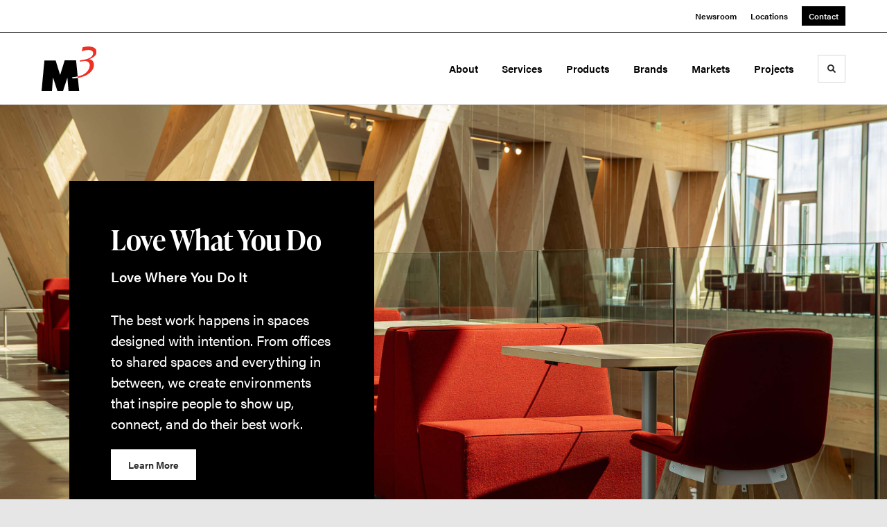

--- FILE ---
content_type: text/html; charset=utf-8
request_url: https://www.m3office.com/
body_size: 164274
content:





<!DOCTYPE html>
<html lang="en" class="                ">

    
    <head>

    
          

    <!-- Google Tag Manager -->
    <script>(function(w,d,s,l,i){w[l]=w[l]||[];w[l].push({'gtm.start':
    new Date().getTime(),event:'gtm.js'});var f=d.getElementsByTagName(s)[0],
    j=d.createElement(s),dl=l!='dataLayer'?'&l='+l:'';j.async=true;j.src=
    'https://www.googletagmanager.com/gtm.js?id='+i+dl+ '&gtm_auth=wHBDqGHx4loPgfoAIWBlFA&gtm_preview=env-2&gtm_cookies_win=x';f.parentNode.insertBefore(j,f);
    })(window,document,'script','dataLayer','GTM-WXHRBXZ');</script>
    <!-- End Google Tag Manager -->

    

    

<!-- Meta -->

<meta charset="UTF-8">
<meta name="viewport" content="width=device-width, initial-scale=1.0">
<meta http-equiv="X-UA-Compatible" content="ie=edge">

<meta name="keywords" content="South Pasadena,Herman Miller,Contract Furniture,Office Furniture,Work from Home,Southern California,Woman Owned Business,Corporate Furniture"><meta name="description" content="Women-owned business offering full-service space planning &amp; furniture installation for corporate, government and healthcare spaces in Southern California."><meta name="referrer" content="no-referrer-when-downgrade"><meta name="robots" content="all"><meta content="en_US" property="og:locale"><meta content="M3 Office" property="og:site_name"><meta content="website" property="og:type"><meta content="https://www.m3office.com/" property="og:url"><meta content="Southern California Herman Miller Furniture Dealer" property="og:title"><meta content="Women-owned business offering full-service space planning &amp; furniture installation for corporate, government and healthcare spaces in Southern California." property="og:description"><meta content="https://hmdp-m3office.nyc3.cdn.digitaloceanspaces.com/production/primaryImages/_1200x630_crop_center-center_82_none/M3-Exterior-sky.jpg?mtime=1629224911" property="og:image"><meta content="1200" property="og:image:width"><meta content="630" property="og:image:height"><meta content="M3 Office Inc building exterior. Red Brick building with black framed glass doors." property="og:image:alt"><meta content="https://www.pinterest.com/m3office/" property="og:see_also"><meta content="https://www.instagram.com/m3officeinc/" property="og:see_also"><meta content="https://www.linkedin.com/company/m3-office-inc" property="og:see_also"><meta content="https://www.facebook.com/m3officeinc/" property="og:see_also"><meta name="twitter:card" content="summary_large_image"><meta name="twitter:creator" content="@"><meta name="twitter:title" content="Southern California Herman Miller Furniture Dealer"><meta name="twitter:description" content="Women-owned business offering full-service space planning &amp; furniture installation for corporate, government and healthcare spaces in Southern California."><meta name="twitter:image" content="https://hmdp-m3office.nyc3.cdn.digitaloceanspaces.com/production/primaryImages/_800x418_crop_center-center_82_none/M3-Exterior-sky.jpg?mtime=1629224911"><meta name="twitter:image:width" content="800"><meta name="twitter:image:height" content="418"><meta name="twitter:image:alt" content="M3 Office Inc building exterior. Red Brick building with black framed glass doors.">

<!-- Title -->
<title>M3 Office | Southern California Herman Miller Furniture Dealer</title>

          
<!-- Links -->
<link href="https://www.m3office.com/" rel="canonical"><link href="https://www.m3office.com/" rel="home"><link type="text/plain" href="https://www.m3office.com/humans.txt" rel="author">


<!-- Icon -->
        <link type="image/png" href="https://hmdp-m3office.nyc3.cdn.digitaloceanspaces.com/production/company/_192x192_crop_center-center_100_none/apple-touch-icon.png" rel="icon" sizes="192x192">
        <link type="image/png" href="https://hmdp-m3office.nyc3.cdn.digitaloceanspaces.com/production/company/_48x48_crop_center-center_100_none/apple-touch-icon.png" rel="icon" sizes="48x48">
        <link type="image/png" href="https://hmdp-m3office.nyc3.cdn.digitaloceanspaces.com/production/company/_32x32_crop_center-center_100_none/apple-touch-icon.png" rel="icon" sizes="32x32">
        <link type="image/png" href="https://hmdp-m3office.nyc3.cdn.digitaloceanspaces.com/production/company/_16x16_crop_center-center_100_none/apple-touch-icon.png" rel="icon" sizes="16x16">
<!-- Apple Touch Icon -->
        <link type="image/png" href="https://hmdp-m3office.nyc3.cdn.digitaloceanspaces.com/production/company/_180x180_crop_center-center_100_none/apple-touch-icon.png" rel="apple-touch-icon" sizes="180x180">


          
<!-- json-LD -->
<script type="application/ld+json">{"@context":"https://schema.org","@graph":[{"@type":"WebPage","author":{"@id":"M3 Office#identity"},"copyrightHolder":{"@id":"M3 Office#identity"},"copyrightYear":"2020","creator":{"@id":"http://mightyinthemidwest.com#creator"},"dateCreated":"2020-12-09T18:48:06-08:00","dateModified":"2025-12-23T17:33:20-08:00","datePublished":"2020-12-09T18:48:00-08:00","description":"Women-owned business offering full-service space planning & furniture installation for corporate, government and healthcare spaces in Southern California.","headline":"Southern California Herman Miller Furniture Dealer","image":{"@type":"ImageObject","url":"https://hmdp-m3office.nyc3.cdn.digitaloceanspaces.com/production/primaryImages/_1200x630_crop_center-center_82_none/M3-Exterior-sky.jpg?mtime=1629224911"},"inLanguage":"en-us","mainEntityOfPage":"https://www.m3office.com/","name":"M3 Office","publisher":{"@id":"http://mightyinthemidwest.com#creator"},"url":"https://www.m3office.com/"},{"@id":"M3 Office#identity","@type":"LocalBusiness","address":{"@type":"PostalAddress","addressCountry":"US","addressLocality":"South Pasadena","addressRegion":"California","postalCode":"91030","streetAddress":"161 Pasadena Ave Suite A"},"description":"M3 Office is a women-owned Herman Miller furniture dealer offering full-service space planning & design, project management and furniture installation for corporate, government and healthcare environments in Southern California.","email":"info@m3office.com","geo":{"@type":"GeoCoordinates","latitude":"34.112100","longitude":"-118.172500"},"image":{"@type":"ImageObject","height":"938","url":"https://hmdp-m3office.nyc3.cdn.digitaloceanspaces.com/staging/brandElements/M3-Logo-485.png","width":"1153"},"logo":{"@type":"ImageObject","height":"60","url":"https://hmdp-m3office.nyc3.cdn.digitaloceanspaces.com/production/brandElements/_600x60_fit_center-center_82_none/M3-Logo-485.png?mtime=1629224098","width":"74"},"name":"M3 Office Inc","openingHoursSpecification":[{"@type":"OpeningHoursSpecification","closes":"17:00:00","dayOfWeek":["Monday"],"opens":"08:00:00"},{"@type":"OpeningHoursSpecification","closes":"17:00:00","dayOfWeek":["Tuesday"],"opens":"08:00:00"},{"@type":"OpeningHoursSpecification","closes":"17:00:00","dayOfWeek":["Wednesday"],"opens":"08:00:00"},{"@type":"OpeningHoursSpecification","closes":"17:00:00","dayOfWeek":["Thursday"],"opens":"08:00:00"},{"@type":"OpeningHoursSpecification","closes":"17:00:00","dayOfWeek":["Friday"],"opens":"08:00:00"}],"priceRange":"$","sameAs":["https://www.facebook.com/m3officeinc/","https://www.linkedin.com/company/m3-office-inc","https://www.instagram.com/m3officeinc/","https://www.pinterest.com/m3office/"],"telephone":"626-441-0300","url":"https://www.m3office.com/M3 Office"},{"@id":"http://mightyinthemidwest.com#creator","@type":"LocalBusiness","address":{"@type":"PostalAddress","addressCountry":"United States","addressLocality":"Grand Rapids","addressRegion":"MI","postalCode":"49503","streetAddress":"50 Louis St NW #520"},"alternateName":"Mighty","description":"Mighty is a digital strategy, design, and technology agency. We're a team of strategists, designers, and web technologists, here to help you find clarity and craft websites and digital products that effectively connect people to meaningful content. In partnership with MillerKnoll, we've developed and operated the MillerKnoll Dealer Platform (https://mkdealerplatform.com) since 2014, a robust custom website platform for 40+ MillerKnoll contract furniture dealers.","email":"hello@mightyinthemidwest.com","founder":"Cliff Wegner","foundingDate":"2007-08-01","foundingLocation":"Grand Rapids, MI","geo":{"@type":"GeoCoordinates","latitude":"42.9637494","longitude":"-85.6724149"},"image":{"@type":"ImageObject","height":"119","url":"https://hmdp-m3office.nyc3.cdn.digitaloceanspaces.com/production/company/Mighty-Brand-Image.png","width":"119"},"logo":{"@type":"ImageObject","height":"60","url":"https://hmdp-m3office.nyc3.cdn.digitaloceanspaces.com/production/company/_600x60_fit_center-center_82_none/Mighty-Brand-Image.png?mtime=1680709331","width":"60"},"name":"Mighty Co.","openingHoursSpecification":[{"@type":"OpeningHoursSpecification","closes":"17:00:00","dayOfWeek":["Monday"],"opens":"09:00:00"},{"@type":"OpeningHoursSpecification","closes":"17:00:00","dayOfWeek":["Tuesday"],"opens":"09:00:00"},{"@type":"OpeningHoursSpecification","closes":"17:00:00","dayOfWeek":["Wednesday"],"opens":"09:00:00"},{"@type":"OpeningHoursSpecification","closes":"17:00:00","dayOfWeek":["Thursday"],"opens":"09:00:00"},{"@type":"OpeningHoursSpecification","closes":"17:00:00","dayOfWeek":["Friday"],"opens":"09:00:00"}],"priceRange":"$$$","telephone":"(616) 222-0778","url":"http://mightyinthemidwest.com"},{"@type":"BreadcrumbList","description":"Breadcrumbs list","itemListElement":[{"@type":"ListItem","item":"https://www.m3office.com/","name":"Homepage","position":1}],"name":"Breadcrumbs"}]}</script>

          
<!-- CSS -->


                        <link rel="stylesheet" href="https://use.typekit.net/kor8pzo.css" crossorigin="anonymous">

        

        <link rel="stylesheet" href="https://www.m3office.com//dist/assets/millerknoll-BpA0rlRg.css">

<style>

:root {
    --abc:#FFFFFF;


}

body {
    }

</style>


          
<!-- js -->




    <!-- Fathom - beautiful, simple website analytics -->
    <script src="https://cdn.usefathom.com/script.js" data-site="ULNEQVPI" data-cookieconsent="ignore" defer></script>
    <!-- / Fathom -->

        <link href="https://www.m3office.com/cpresources/219b4bc1/css/front-end/plugin/freeform.css?v=1765815978" rel="stylesheet">
<script>window.passwordpolicy = {"showStrengthIndicator":true};</script>

    </head>

    
    <body>

    
        

        

    <!-- Google Tag Manager (noscript) -->
    <noscript><iframe src="https://www.googletagmanager.com/ns.html?id=GTM-WXHRBXZ&gtm_auth=wHBDqGHx4loPgfoAIWBlFA&gtm_preview=env-2&gtm_cookies_win=x"
    height="0" width="0" style="display:none;visibility:hidden"></iframe></noscript>
    <!-- End Google Tag Manager (noscript) -->


    
<!-- browser notifications -->

<noscript>
    <div class="o-container">
        <div class="c-noscript-notification">
            <p>
                <strong>JavaScript is not enabled!</strong>
                <br>This website requires your browser to have JavaScript enabled.
                Check <a href="http://enable-javascript.com" target="_blank" rel="noopener">enable-javascript.com</a> for instructions on how to enable JavaScript in your web browser.
            </p>
        </div>
    </div>
</noscript>

<!-- content -->

        
<nav class="c-skip-nav">

    


<a
         class="c-button || c-skip-nav__link" href="#homepage-page" title="Skip to Content" >

        <span class="c-button__text">Skip to Content</span>

        
</a>

    


<a
         class="c-button || c-skip-nav__link" href="#skip-to-footer" title="Skip to Footer" >

        <span class="c-button__text">Skip to Footer</span>

        
</a>

</nav>

<div class="o-site-container o-container">

        <div class="c-header__oob" data-module-sub-nav-toggle></div>
    <header class="o-header c-header">
        

<nav class="c-header__utility">
    <ul class="c-header__utility--contact">
        
                            <li>
                    


<a
         class="c-link" href="https://www.m3office.com/news" title="Newsroom" >

        <span class="c-link__text">Newsroom</span>

        
</a>
                </li>
            
        
                            <li>
                    


<a
         class="c-link" href="https://www.m3office.com/locations" title="Locations" >

        <span class="c-link__text">Locations</span>

        
</a>
                </li>
            
        
                            <li>
                    


<a
         class="c-button || -is-color-primary -is-small" href="https://www.m3office.com/contact" title="Contact" >

        <span class="c-button__text">Contact</span>

        
</a>
                </li>
            
            </ul>
</nav>

        
<div class="c-header__elements">

        
        <a href="/" title="M3 Office" class="c-header__logo">
        
<img  src="https://hmdp-m3office.nyc3.cdn.digitaloceanspaces.com/production/company/logo.svg" alt="M3 Office" draggable="false" />
    </a>

            
                
                    
        
        <nav class="c-header__navigation -is-right-aligned">

                <ul class="js-sub-nav">

            
                                                                
                                                                                                                    
                                                                                                                                                                                                                                                                                                                                                                                                                                                                                                                                                                                                                                                                                                    
                
                <li class="">
                    


<a
         class="c-link -is-caret--right || c-header__navigation-link js-sub-nav js-second-sub-nav" href="https://www.m3office.com/about" title="About"  data-module-sub-nav-toggle data-menu-target=about >

        <span class="c-link__text">About</span>

                <svg width="4" height="7" fill="currentColor" class="" enable-background="new 0 0 4 7" viewBox="0 0 4 7" xmlns="http://www.w3.org/2000/svg"><path clip-rule="evenodd" d="m0 5.9.9 1.1 3.1-3.5-3.1-3.5-.9 1.1 2.2 2.4z" fill-rule="evenodd"/></svg>
    
</a>
                </li>

            
                                                                
                                                                                                                    
                                                                                                                                                                                                                                                                                                                                                            
                
                <li class="">
                    


<a
         class="c-link -is-caret--right || c-header__navigation-link js-sub-nav" href="https://www.m3office.com/services" title="Services"  data-module-sub-nav-toggle data-menu-target=services >

        <span class="c-link__text">Services</span>

                <svg width="4" height="7" fill="currentColor" class="" enable-background="new 0 0 4 7" viewBox="0 0 4 7" xmlns="http://www.w3.org/2000/svg"><path clip-rule="evenodd" d="m0 5.9.9 1.1 3.1-3.5-3.1-3.5-.9 1.1 2.2 2.4z" fill-rule="evenodd"/></svg>
    
</a>
                </li>

            
                                                                
                                                                            
                
                <li class="">
                    


<a
         class="c-link -is-caret--right || c-header__navigation-link js-sub-nav" href="https://www.m3office.com/products" title="Products"  data-module-sub-nav-toggle data-menu-target=products >

        <span class="c-link__text">Products</span>

                <svg width="4" height="7" fill="currentColor" class="" enable-background="new 0 0 4 7" viewBox="0 0 4 7" xmlns="http://www.w3.org/2000/svg"><path clip-rule="evenodd" d="m0 5.9.9 1.1 3.1-3.5-3.1-3.5-.9 1.1 2.2 2.4z" fill-rule="evenodd"/></svg>
    
</a>
                </li>

            
                                                                
                                                                            
                
                <li class="">
                    


<a
         class="c-link || c-header__navigation-link" href="https://www.m3office.com/brands" title="Brands" >

        <span class="c-link__text">Brands</span>

        
</a>
                </li>

            
                                                                
                                                                                                                    
                                                                                                                                                                                                                                                                                                        
                
                <li class="">
                    


<a
         class="c-link -is-caret--right || c-header__navigation-link js-sub-nav" href="https://www.m3office.com/markets" title="Markets"  data-module-sub-nav-toggle data-menu-target=markets >

        <span class="c-link__text">Markets</span>

                <svg width="4" height="7" fill="currentColor" class="" enable-background="new 0 0 4 7" viewBox="0 0 4 7" xmlns="http://www.w3.org/2000/svg"><path clip-rule="evenodd" d="m0 5.9.9 1.1 3.1-3.5-3.1-3.5-.9 1.1 2.2 2.4z" fill-rule="evenodd"/></svg>
    
</a>
                </li>

            
                                                                
                                                                            
                
                <li class="-is-last-desktop">
                    


<a
         class="c-link -is-caret--right || c-header__navigation-link js-sub-nav" href="https://www.m3office.com/projects" title="Projects"  data-module-sub-nav-toggle data-menu-target=projects >

        <span class="c-link__text">Projects</span>

                <svg width="4" height="7" fill="currentColor" class="" enable-background="new 0 0 4 7" viewBox="0 0 4 7" xmlns="http://www.w3.org/2000/svg"><path clip-rule="evenodd" d="m0 5.9.9 1.1 3.1-3.5-3.1-3.5-.9 1.1 2.2 2.4z" fill-rule="evenodd"/></svg>
    
</a>
                </li>

            
                        
                <li class="-is-mobile-only">
                    


<a
         class="c-link || c-header__navigation-link" href="https://www.m3office.com/news" title="Newsroom" >

        <span class="c-link__text">Newsroom</span>

        
</a>
                </li>

            
                <li class="-is-mobile-only">
                    


<a
         class="c-link || c-header__navigation-link" href="https://www.m3office.com/locations" title="Locations" >

        <span class="c-link__text">Locations</span>

        
</a>
                </li>

            
                <li class="-is-mobile-only">
                    


<a
         class="c-link || c-header__navigation-link" href="https://www.m3office.com/contact" title="Contact" >

        <span class="c-link__text">Contact</span>

        
</a>
                </li>

            
        </ul>
    </nav>

        <div class="c-header__search-frame">
        <button
        class="c-header__search-toggle"
        data-module-search-toggle
        data-module-sub-nav-toggle
        aria-label="Toggle Search"
        title="Toggle Search"
        aria-labelledby="search-toggle-label">
            <span class="sr-only" id="search-toggle-label">Toggle search</span>
            <svg width="16" height="16" fill="currentColor" class="-search" viewBox="0 0 16 16" xmlns="http://www.w3.org/2000/svg"><path d="m15.78 13.84-3.78-3.84a6.3 6.3 0 0 0 1-3.5 6.35 6.35 0 0 0 -.87-3.27 6.67 6.67 0 0 0 -2.36-2.36 6.35 6.35 0 0 0 -3.27-.87 6.35 6.35 0 0 0 -3.27.87 6.67 6.67 0 0 0 -2.36 2.36 6.35 6.35 0 0 0 -.87 3.27 6.35 6.35 0 0 0 .87 3.27 6.67 6.67 0 0 0 2.36 2.36 6.35 6.35 0 0 0 3.27.87 6.3 6.3 0 0 0 3.5-1l3.81 3.81a.76.76 0 0 0 1.07 0l.87-.87a.76.76 0 0 0 0-1.07zm-5.78-5.32a4.11 4.11 0 1 1 .53-2 4 4 0 0 1 -.53 2z"/></svg>
            <svg width="16" height="16" fill="currentColor" class="-close" enable-background="new 0 0 16 16" viewBox="0 0 16 16" xmlns="http://www.w3.org/2000/svg"><path clip-rule="evenodd" d="m16 1.3-1.3-1.3-6.7 6.7-6.7-6.7-1.3 1.3 6.7 6.7-6.7 6.7 1.3 1.3 6.7-6.7 6.7 6.7 1.3-1.3-6.7-6.7z" fill-rule="evenodd"/></svg>
        </button>
    </div>

        <div class="c-header__search">
        <form action="/search" method="get">
            <label>
                <span class="u-screen-reader-text">Search Input</span>
                <input type="text" value="" class="c-header__search-field" name="q" placeholder="Search" />
            </label>
            <button class="c-header__search-submit">
                <span>Search</span>
                <svg width="16" height="16" fill="currentColor" class="" viewBox="0 0 16 16" xmlns="http://www.w3.org/2000/svg"><path d="m15.78 13.84-3.78-3.84a6.3 6.3 0 0 0 1-3.5 6.35 6.35 0 0 0 -.87-3.27 6.67 6.67 0 0 0 -2.36-2.36 6.35 6.35 0 0 0 -3.27-.87 6.35 6.35 0 0 0 -3.27.87 6.67 6.67 0 0 0 -2.36 2.36 6.35 6.35 0 0 0 -.87 3.27 6.35 6.35 0 0 0 .87 3.27 6.67 6.67 0 0 0 2.36 2.36 6.35 6.35 0 0 0 3.27.87 6.3 6.3 0 0 0 3.5-1l3.81 3.81a.76.76 0 0 0 1.07 0l.87-.87a.76.76 0 0 0 0-1.07zm-5.78-5.32a4.11 4.11 0 1 1 .53-2 4 4 0 0 1 -.53 2z"/></svg>
            </button>
        </form>
    </div>

        <button class="c-header__burger" data-module-nav-toggle data-module-sub-nav-toggle>
        <svg width="21" height="14" fill="currentColor" class="-burger" enable-background="new 0 0 21 14" viewBox="0 0 21 14" xmlns="http://www.w3.org/2000/svg"><path clip-rule="evenodd" d="m0 14h21v-2.3h-21zm0-5.8h21v-2.4h-21zm0-8.2v2.3h21v-2.3z" fill-rule="evenodd"/></svg>
        <svg width="16" height="16" fill="currentColor" class="-close" enable-background="new 0 0 16 16" viewBox="0 0 16 16" xmlns="http://www.w3.org/2000/svg"><path clip-rule="evenodd" d="m16 1.3-1.3-1.3-6.7 6.7-6.7-6.7-1.3 1.3 6.7 6.7-6.7 6.7 1.3 1.3 6.7-6.7 6.7 6.7 1.3-1.3-6.7-6.7z" fill-rule="evenodd"/></svg>
    </button>

        
                            <div class="c-header__sub-nav js-sub-nav" id="aboutSubNav">
            <div class="c-header__sub-thumbnails js-sub-nav">
                <ul>

                    
                    <li class="-is-mobile-only">
                        <button class="c-header__sub-title" data-module-sub-nav-toggle>
                            <svg width="4" height="7" fill="currentColor" class="" enable-background="new 0 0 4 7" viewBox="0 0 4 7" xmlns="http://www.w3.org/2000/svg"><path clip-rule="evenodd" d="m4 1.1-.9-1.1-3.1 3.5 3.1 3.5.9-1.1-2.2-2.4z" fill-rule="evenodd"/></svg>
                            <span>About</span>
                        </button>
                    </li>

                    
                                                                                                                                                                <li >
                                    <a href="https://www.m3office.com/about/our-story" title="Our Story" class="c-header__sub-link -is-desktop-only">
                                        


    
    




<picture>
                <source media="(max-width: 320px)" srcset="https://hmdp-m3office.nyc3.cdn.digitaloceanspaces.com/production/primaryImages/Showroom/_640x480_crop_center-center_61_line/M3-Showroom-22.jpg 640w" />
            <source media="(max-width: 768px)" srcset="https://hmdp-m3office.nyc3.cdn.digitaloceanspaces.com/production/primaryImages/Showroom/_1536x1152_crop_center-center_61_line/M3-Showroom-22.jpg 1536w" />
            <source media="(max-width: 1600px)" srcset="https://hmdp-m3office.nyc3.cdn.digitaloceanspaces.com/production/primaryImages/Showroom/_1600x1200_crop_center-center_82_line/M3-Showroom-22.jpg 1600w" />
        <!-- img tag for browsers that do not support picture element -->
    <img  src="data:image/svg+xml,%3Csvg%20xmlns=%27http://www.w3.org/2000/svg%27%20width=%271600%27%20height=%271200%27%20style=%27background:%23CCC%27%20/%3E" srcset="https://hmdp-m3office.nyc3.cdn.digitaloceanspaces.com/production/primaryImages/Showroom/_1600x1200_crop_center-center_82_line/M3-Showroom-22.jpg 1600w, https://hmdp-m3office.nyc3.cdn.digitaloceanspaces.com/production/primaryImages/Showroom/_1536x1152_crop_center-center_61_line/M3-Showroom-22.jpg 1536w, https://hmdp-m3office.nyc3.cdn.digitaloceanspaces.com/production/primaryImages/Showroom/_640x480_crop_center-center_61_line/M3-Showroom-22.jpg 640w" width="1600" alt="M3 Showroom 22" sizes="100vw" draggable="false" loading="lazy" />
</picture>


                                        <span>Our Story</span>
                                    </a>
                                    


<a
         class="c-link -is-caret--right || c-header__navigation-link js-sub-nav js-second-sub-nav -is-mobile-only" href="https://www.m3office.com/about/our-story" title="Our Story"  data-module-sub-nav-toggle data-menu-target=ourStory >

        <span class="c-link__text">Our Story</span>

                <svg width="4" height="7" fill="currentColor" class="" enable-background="new 0 0 4 7" viewBox="0 0 4 7" xmlns="http://www.w3.org/2000/svg"><path clip-rule="evenodd" d="m0 5.9.9 1.1 3.1-3.5-3.1-3.5-.9 1.1 2.2 2.4z" fill-rule="evenodd"/></svg>
    
</a>
                                </li>
                            
                                                                                                                                                                <li >
                                    <a href="https://www.m3office.com/about/our-team" title="Our Team" class="c-header__sub-link">
                                        


    
    




<picture>
                <source media="(max-width: 320px)" srcset="https://hmdp-m3office.nyc3.cdn.digitaloceanspaces.com/production/primaryImages/Showroom/_640x480_crop_center-center_61_line/M3-Showroom-12_2021-05-03-164404.jpg 640w" />
            <source media="(max-width: 768px)" srcset="https://hmdp-m3office.nyc3.cdn.digitaloceanspaces.com/production/primaryImages/Showroom/_1536x1152_crop_center-center_61_line/M3-Showroom-12_2021-05-03-164404.jpg 1536w" />
            <source media="(max-width: 1600px)" srcset="https://hmdp-m3office.nyc3.cdn.digitaloceanspaces.com/production/primaryImages/Showroom/_1600x1200_crop_center-center_82_line/M3-Showroom-12_2021-05-03-164404.jpg 1600w" />
        <!-- img tag for browsers that do not support picture element -->
    <img  src="data:image/svg+xml,%3Csvg%20xmlns=%27http://www.w3.org/2000/svg%27%20width=%271600%27%20height=%271200%27%20style=%27background:%23CCC%27%20/%3E" srcset="https://hmdp-m3office.nyc3.cdn.digitaloceanspaces.com/production/primaryImages/Showroom/_1600x1200_crop_center-center_82_line/M3-Showroom-12_2021-05-03-164404.jpg 1600w, https://hmdp-m3office.nyc3.cdn.digitaloceanspaces.com/production/primaryImages/Showroom/_1536x1152_crop_center-center_61_line/M3-Showroom-12_2021-05-03-164404.jpg 1536w, https://hmdp-m3office.nyc3.cdn.digitaloceanspaces.com/production/primaryImages/Showroom/_640x480_crop_center-center_61_line/M3-Showroom-12_2021-05-03-164404.jpg 640w" width="1600" alt="M3 Showroom 12" sizes="100vw" draggable="false" loading="lazy" />
</picture>


                                        <span>Our Team</span>
                                    </a>
                                </li>
                            
                                                                                                                                                                <li >
                                    <a href="https://www.m3office.com/about/pets" title="Our Pets" class="c-header__sub-link">
                                        


    
    




<picture>
                <source media="(max-width: 320px)" srcset="https://hmdp-m3office.nyc3.cdn.digitaloceanspaces.com/production/primaryImages/People/_640x480_crop_center-center_61_line/M3-Showroom-24_2021-05-03-165937.jpg 640w" />
            <source media="(max-width: 768px)" srcset="https://hmdp-m3office.nyc3.cdn.digitaloceanspaces.com/production/primaryImages/People/_1536x1152_crop_center-center_61_line/M3-Showroom-24_2021-05-03-165937.jpg 1536w" />
            <source media="(max-width: 1600px)" srcset="https://hmdp-m3office.nyc3.cdn.digitaloceanspaces.com/production/primaryImages/People/_1600x1200_crop_center-center_82_line/M3-Showroom-24_2021-05-03-165937.jpg 1600w" />
        <!-- img tag for browsers that do not support picture element -->
    <img  src="data:image/svg+xml,%3Csvg%20xmlns=%27http://www.w3.org/2000/svg%27%20width=%271600%27%20height=%271200%27%20style=%27background:%23CCC%27%20/%3E" srcset="https://hmdp-m3office.nyc3.cdn.digitaloceanspaces.com/production/primaryImages/People/_1600x1200_crop_center-center_82_line/M3-Showroom-24_2021-05-03-165937.jpg 1600w, https://hmdp-m3office.nyc3.cdn.digitaloceanspaces.com/production/primaryImages/People/_1536x1152_crop_center-center_61_line/M3-Showroom-24_2021-05-03-165937.jpg 1536w, https://hmdp-m3office.nyc3.cdn.digitaloceanspaces.com/production/primaryImages/People/_640x480_crop_center-center_61_line/M3-Showroom-24_2021-05-03-165937.jpg 640w" width="1600" alt="M3 Showroom 24" sizes="100vw" draggable="false" loading="lazy" />
</picture>


                                        <span>Our Pets</span>
                                    </a>
                                </li>
                            
                                                                                                                                                                <li >
                                    <a href="https://www.m3office.com/about/careers" title="Join Our Team" class="c-header__sub-link -is-desktop-only">
                                        


    
    




<picture>
                <source media="(max-width: 320px)" srcset="https://hmdp-m3office.nyc3.cdn.digitaloceanspaces.com/production/primaryImages/_640x480_crop_center-center_61_line/M3-Exterior-sky.jpg 640w" />
            <source media="(max-width: 768px)" srcset="https://hmdp-m3office.nyc3.cdn.digitaloceanspaces.com/production/primaryImages/_1536x1152_crop_center-center_61_line/M3-Exterior-sky.jpg 1536w" />
            <source media="(max-width: 1600px)" srcset="https://hmdp-m3office.nyc3.cdn.digitaloceanspaces.com/production/primaryImages/_1600x1200_crop_center-center_82_line/M3-Exterior-sky.jpg 1600w" />
        <!-- img tag for browsers that do not support picture element -->
    <img  src="data:image/svg+xml,%3Csvg%20xmlns=%27http://www.w3.org/2000/svg%27%20width=%271600%27%20height=%271200%27%20style=%27background:%23CCC%27%20/%3E" srcset="https://hmdp-m3office.nyc3.cdn.digitaloceanspaces.com/production/primaryImages/_1600x1200_crop_center-center_82_line/M3-Exterior-sky.jpg 1600w, https://hmdp-m3office.nyc3.cdn.digitaloceanspaces.com/production/primaryImages/_1536x1152_crop_center-center_61_line/M3-Exterior-sky.jpg 1536w, https://hmdp-m3office.nyc3.cdn.digitaloceanspaces.com/production/primaryImages/_640x480_crop_center-center_61_line/M3-Exterior-sky.jpg 640w" width="1600" alt="M3 Exterior sky" sizes="100vw" draggable="false" loading="lazy" />
</picture>


                                        <span>Join Our Team</span>
                                    </a>
                                    


<a
         class="c-link -is-caret--right || c-header__navigation-link js-sub-nav js-second-sub-nav -is-mobile-only" href="https://www.m3office.com/about/careers" title="Join Our Team"  data-module-sub-nav-toggle data-menu-target=careers >

        <span class="c-link__text">Join Our Team</span>

                <svg width="4" height="7" fill="currentColor" class="" enable-background="new 0 0 4 7" viewBox="0 0 4 7" xmlns="http://www.w3.org/2000/svg"><path clip-rule="evenodd" d="m0 5.9.9 1.1 3.1-3.5-3.1-3.5-.9 1.1 2.2 2.4z" fill-rule="evenodd"/></svg>
    
</a>
                                </li>
                            
                    
                    <li class="-is-view-all">
                        


<a
         class="c-link -is-cta-arrow--right || c-cta -is-color-primary -has-arrow" href="https://www.m3office.com/about" title="All About" >

        <span class="c-link__text">All About</span>

                <svg class="c-cta__arrow" width="17" height="10" fill="currentColor" enable-background="new 0 0 17 10" viewBox="0 0 17 10" xmlns="http://www.w3.org/2000/svg"><path clip-rule="evenodd" d="m0 3.9h13l-2.4-2.4 1.5-1.5 4.9 5-4.9 5-1.5-1.5 2.4-2.4h-13z" fill-rule="evenodd"/></svg>
    
</a>
                    </li>
                </ul>
            </div>
        </div>

                        
        
                                        <div class="c-header__sub-nav js-sub-nav -is-second-sub-nav" id="ourStorySubNav">
                    <div class="c-header__sub-thumbnails js-sub-nav -is-second-sub-nav">
                        <ul>
                            <li class="-is-mobile-only">
                                <button class="c-header__sub-title" data-module-sub-nav-toggle data-menu-target="ourStory" data-persist-parent-sub-nav>
                                    <svg width="4" height="7" fill="currentColor" class="" enable-background="new 0 0 4 7" viewBox="0 0 4 7" xmlns="http://www.w3.org/2000/svg"><path clip-rule="evenodd" d="m4 1.1-.9-1.1-3.1 3.5 3.1 3.5.9-1.1-2.2-2.4z" fill-rule="evenodd"/></svg>
                                    <span>Our Story</span>
                                </button>
                            </li>

                                                                                            <li>
                                    <a href="https://www.m3office.com/about/our-story/2024-platinum-millerknoll-certified-dealer" title="Commitment to Excellence" class="c-header__sub-link">
                                        <span>Commitment to Excellence</span>
                                    </a>
                                </li>
                            
                            <li class="-is-view-all">
                                


<a
         class="c-link -is-cta-arrow--right || c-cta -is-color-primary -has-arrow" href="https://www.m3office.com/about/our-story" title="Our Story" >

        <span class="c-link__text">Our Story</span>

                <svg class="c-cta__arrow" width="17" height="10" fill="currentColor" enable-background="new 0 0 17 10" viewBox="0 0 17 10" xmlns="http://www.w3.org/2000/svg"><path clip-rule="evenodd" d="m0 3.9h13l-2.4-2.4 1.5-1.5 4.9 5-4.9 5-1.5-1.5 2.4-2.4h-13z" fill-rule="evenodd"/></svg>
    
</a>
                            </li>
                        </ul>
                    </div>
                </div>
            
        
                        
        
                        
        
                        
        
                                        <div class="c-header__sub-nav js-sub-nav -is-second-sub-nav" id="careersSubNav">
                    <div class="c-header__sub-thumbnails js-sub-nav -is-second-sub-nav">
                        <ul>
                            <li class="-is-mobile-only">
                                <button class="c-header__sub-title" data-module-sub-nav-toggle data-menu-target="careers" data-persist-parent-sub-nav>
                                    <svg width="4" height="7" fill="currentColor" class="" enable-background="new 0 0 4 7" viewBox="0 0 4 7" xmlns="http://www.w3.org/2000/svg"><path clip-rule="evenodd" d="m4 1.1-.9-1.1-3.1 3.5 3.1 3.5.9-1.1-2.2-2.4z" fill-rule="evenodd"/></svg>
                                    <span>Join Our Team</span>
                                </button>
                            </li>

                                                                                            <li>
                                    <a href="https://www.m3office.com/about/careers/dealer-designer" title="Dealer Designer" class="c-header__sub-link">
                                        <span>Dealer Designer</span>
                                    </a>
                                </li>
                                                                                            <li>
                                    <a href="https://www.m3office.com/about/careers/project-manager" title="Project Manager" class="c-header__sub-link">
                                        <span>Project Manager</span>
                                    </a>
                                </li>
                                                                                            <li>
                                    <a href="https://www.m3office.com/about/careers/customer-service" title="Customer Service" class="c-header__sub-link">
                                        <span>Customer Service</span>
                                    </a>
                                </li>
                                                                                            <li>
                                    <a href="https://www.m3office.com/about/careers/sales-representative" title="Sales Representative" class="c-header__sub-link">
                                        <span>Sales Representative</span>
                                    </a>
                                </li>
                            
                            <li class="-is-view-all">
                                


<a
         class="c-link -is-cta-arrow--right || c-cta -is-color-primary -has-arrow" href="https://www.m3office.com/about/careers" title="Join Our Team" >

        <span class="c-link__text">Join Our Team</span>

                <svg class="c-cta__arrow" width="17" height="10" fill="currentColor" enable-background="new 0 0 17 10" viewBox="0 0 17 10" xmlns="http://www.w3.org/2000/svg"><path clip-rule="evenodd" d="m0 3.9h13l-2.4-2.4 1.5-1.5 4.9 5-4.9 5-1.5-1.5 2.4-2.4h-13z" fill-rule="evenodd"/></svg>
    
</a>
                            </li>
                        </ul>
                    </div>
                </div>
            
        
                        
        
                        
        
                        
        
                        
        
        
    
                            <div class="c-header__sub-nav js-sub-nav" id="servicesSubNav">
            <div class="c-header__sub-thumbnails js-sub-nav">
                <ul>

                    
                    <li class="-is-mobile-only">
                        <button class="c-header__sub-title" data-module-sub-nav-toggle>
                            <svg width="4" height="7" fill="currentColor" class="" enable-background="new 0 0 4 7" viewBox="0 0 4 7" xmlns="http://www.w3.org/2000/svg"><path clip-rule="evenodd" d="m4 1.1-.9-1.1-3.1 3.5 3.1 3.5.9-1.1-2.2-2.4z" fill-rule="evenodd"/></svg>
                            <span>Services</span>
                        </button>
                    </li>

                    
                                                                                                                                                    <li >
                                <a href="https://www.m3office.com/services/furniture" title="Furniture" class="c-header__sub-link">
                                    


    
    




<picture>
                <source media="(max-width: 320px)" srcset="https://hmdp-m3office.nyc3.cdn.digitaloceanspaces.com/production/primaryImages/_640x480_crop_center-center_61_line/STR_24223_20161202091212299_G.jpg 640w" />
            <source media="(max-width: 768px)" srcset="https://hmdp-m3office.nyc3.cdn.digitaloceanspaces.com/production/primaryImages/_1536x1152_crop_center-center_61_line/STR_24223_20161202091212299_G.jpg 1536w" />
            <source media="(max-width: 1600px)" srcset="https://hmdp-m3office.nyc3.cdn.digitaloceanspaces.com/production/primaryImages/_1600x1200_crop_center-center_82_line/STR_24223_20161202091212299_G.jpg 1600w" />
        <!-- img tag for browsers that do not support picture element -->
    <img  src="data:image/svg+xml,%3Csvg%20xmlns=%27http://www.w3.org/2000/svg%27%20width=%271600%27%20height=%271200%27%20style=%27background:%23CCC%27%20/%3E" srcset="https://hmdp-m3office.nyc3.cdn.digitaloceanspaces.com/production/primaryImages/_1600x1200_crop_center-center_82_line/STR_24223_20161202091212299_G.jpg 1600w, https://hmdp-m3office.nyc3.cdn.digitaloceanspaces.com/production/primaryImages/_1536x1152_crop_center-center_61_line/STR_24223_20161202091212299_G.jpg 1536w, https://hmdp-m3office.nyc3.cdn.digitaloceanspaces.com/production/primaryImages/_640x480_crop_center-center_61_line/STR_24223_20161202091212299_G.jpg 640w" width="1600" alt="STR 24223 20161202091212299 G" sizes="100vw" draggable="false" loading="lazy" />
</picture>


                                    <span>Furniture</span>
                                </a>
                            </li>
                        
                                                                                                                                                    <li >
                                <a href="https://www.m3office.com/services/space-planning-design" title="Space Planning &amp; Design" class="c-header__sub-link">
                                    


    
    




<picture>
                <source media="(max-width: 320px)" srcset="https://hmdp-m3office.nyc3.cdn.digitaloceanspaces.com/production/primaryImages/Showroom/_640x480_crop_center-center_61_line/M3-Showroom-27.jpg 640w" />
            <source media="(max-width: 768px)" srcset="https://hmdp-m3office.nyc3.cdn.digitaloceanspaces.com/production/primaryImages/Showroom/_1536x1152_crop_center-center_61_line/M3-Showroom-27.jpg 1536w" />
            <source media="(max-width: 1600px)" srcset="https://hmdp-m3office.nyc3.cdn.digitaloceanspaces.com/production/primaryImages/Showroom/_1600x1200_crop_center-center_82_line/M3-Showroom-27.jpg 1600w" />
        <!-- img tag for browsers that do not support picture element -->
    <img  src="data:image/svg+xml,%3Csvg%20xmlns=%27http://www.w3.org/2000/svg%27%20width=%271600%27%20height=%271200%27%20style=%27background:%23CCC%27%20/%3E" srcset="https://hmdp-m3office.nyc3.cdn.digitaloceanspaces.com/production/primaryImages/Showroom/_1600x1200_crop_center-center_82_line/M3-Showroom-27.jpg 1600w, https://hmdp-m3office.nyc3.cdn.digitaloceanspaces.com/production/primaryImages/Showroom/_1536x1152_crop_center-center_61_line/M3-Showroom-27.jpg 1536w, https://hmdp-m3office.nyc3.cdn.digitaloceanspaces.com/production/primaryImages/Showroom/_640x480_crop_center-center_61_line/M3-Showroom-27.jpg 640w" width="1600" alt="M3 Showroom 27" sizes="100vw" draggable="false" loading="lazy" />
</picture>


                                    <span>Space Planning &amp; Design</span>
                                </a>
                            </li>
                        
                                                                                                                                                    <li >
                                <a href="https://www.m3office.com/services/project-management" title="Project Management" class="c-header__sub-link">
                                    


    
    




<picture>
                <source media="(max-width: 320px)" srcset="https://hmdp-m3office.nyc3.cdn.digitaloceanspaces.com/production/primaryImages/Showroom/_640x480_crop_center-center_61_line/IMG_5858.jpg 640w" />
            <source media="(max-width: 768px)" srcset="https://hmdp-m3office.nyc3.cdn.digitaloceanspaces.com/production/primaryImages/Showroom/_1536x1152_crop_center-center_61_line/IMG_5858.jpg 1536w" />
            <source media="(max-width: 1600px)" srcset="https://hmdp-m3office.nyc3.cdn.digitaloceanspaces.com/production/primaryImages/Showroom/_1600x1200_crop_center-center_82_line/IMG_5858.jpg 1600w" />
        <!-- img tag for browsers that do not support picture element -->
    <img  src="data:image/svg+xml,%3Csvg%20xmlns=%27http://www.w3.org/2000/svg%27%20width=%271600%27%20height=%271200%27%20style=%27background:%23CCC%27%20/%3E" srcset="https://hmdp-m3office.nyc3.cdn.digitaloceanspaces.com/production/primaryImages/Showroom/_1600x1200_crop_center-center_82_line/IMG_5858.jpg 1600w, https://hmdp-m3office.nyc3.cdn.digitaloceanspaces.com/production/primaryImages/Showroom/_1536x1152_crop_center-center_61_line/IMG_5858.jpg 1536w, https://hmdp-m3office.nyc3.cdn.digitaloceanspaces.com/production/primaryImages/Showroom/_640x480_crop_center-center_61_line/IMG_5858.jpg 640w" width="1600" alt="IMG 5858" sizes="100vw" draggable="false" loading="lazy" />
</picture>


                                    <span>Project Management</span>
                                </a>
                            </li>
                        
                                                                                                                                                    <li >
                                <a href="https://www.m3office.com/services/delivery-installation" title="Delivery &amp; Installation" class="c-header__sub-link">
                                    


    
    




<picture>
                <source media="(max-width: 320px)" srcset="https://hmdp-m3office.nyc3.cdn.digitaloceanspaces.com/production/primaryImages/Showroom/_640x480_crop_center-center_61_line/David-Worker.jpg 640w" />
            <source media="(max-width: 768px)" srcset="https://hmdp-m3office.nyc3.cdn.digitaloceanspaces.com/production/primaryImages/Showroom/_1536x1152_crop_center-center_61_line/David-Worker.jpg 1536w" />
            <source media="(max-width: 1600px)" srcset="https://hmdp-m3office.nyc3.cdn.digitaloceanspaces.com/production/primaryImages/Showroom/_1600x1200_crop_center-center_82_line/David-Worker.jpg 1600w" />
        <!-- img tag for browsers that do not support picture element -->
    <img  src="data:image/svg+xml,%3Csvg%20xmlns=%27http://www.w3.org/2000/svg%27%20width=%271600%27%20height=%271200%27%20style=%27background:%23CCC%27%20/%3E" srcset="https://hmdp-m3office.nyc3.cdn.digitaloceanspaces.com/production/primaryImages/Showroom/_1600x1200_crop_center-center_82_line/David-Worker.jpg 1600w, https://hmdp-m3office.nyc3.cdn.digitaloceanspaces.com/production/primaryImages/Showroom/_1536x1152_crop_center-center_61_line/David-Worker.jpg 1536w, https://hmdp-m3office.nyc3.cdn.digitaloceanspaces.com/production/primaryImages/Showroom/_640x480_crop_center-center_61_line/David-Worker.jpg 640w" width="1600" alt="David Worker" sizes="100vw" draggable="false" loading="lazy" />
</picture>


                                    <span>Delivery &amp; Installation</span>
                                </a>
                            </li>
                        
                                                                                                                                                    <li >
                                <a href="https://www.m3office.com/services/warranty-support-services" title="Warranty &amp; Ongoing Service" class="c-header__sub-link">
                                    


    
    




<picture>
                <source media="(max-width: 320px)" srcset="https://hmdp-m3office.nyc3.cdn.digitaloceanspaces.com/production/primaryImages/Showroom/_640x480_crop_center-center_61_line/M3-Showroom-21.jpg 640w" />
            <source media="(max-width: 768px)" srcset="https://hmdp-m3office.nyc3.cdn.digitaloceanspaces.com/production/primaryImages/Showroom/_1536x1152_crop_center-center_61_line/M3-Showroom-21.jpg 1536w" />
            <source media="(max-width: 1600px)" srcset="https://hmdp-m3office.nyc3.cdn.digitaloceanspaces.com/production/primaryImages/Showroom/_1600x1200_crop_center-center_82_line/M3-Showroom-21.jpg 1600w" />
        <!-- img tag for browsers that do not support picture element -->
    <img  src="data:image/svg+xml,%3Csvg%20xmlns=%27http://www.w3.org/2000/svg%27%20width=%271600%27%20height=%271200%27%20style=%27background:%23CCC%27%20/%3E" srcset="https://hmdp-m3office.nyc3.cdn.digitaloceanspaces.com/production/primaryImages/Showroom/_1600x1200_crop_center-center_82_line/M3-Showroom-21.jpg 1600w, https://hmdp-m3office.nyc3.cdn.digitaloceanspaces.com/production/primaryImages/Showroom/_1536x1152_crop_center-center_61_line/M3-Showroom-21.jpg 1536w, https://hmdp-m3office.nyc3.cdn.digitaloceanspaces.com/production/primaryImages/Showroom/_640x480_crop_center-center_61_line/M3-Showroom-21.jpg 640w" width="1600" alt="M3 Showroom 21" sizes="100vw" draggable="false" loading="lazy" />
</picture>


                                    <span>Warranty &amp; Ongoing Service</span>
                                </a>
                            </li>
                        
                    
                    <li class="-is-view-all">
                        


<a
         class="c-link -is-cta-arrow--right || c-cta -is-color-primary -has-arrow" href="https://www.m3office.com/services" title="All Services" >

        <span class="c-link__text">All Services</span>

                <svg class="c-cta__arrow" width="17" height="10" fill="currentColor" enable-background="new 0 0 17 10" viewBox="0 0 17 10" xmlns="http://www.w3.org/2000/svg"><path clip-rule="evenodd" d="m0 3.9h13l-2.4-2.4 1.5-1.5 4.9 5-4.9 5-1.5-1.5 2.4-2.4h-13z" fill-rule="evenodd"/></svg>
    
</a>
                    </li>
                </ul>
            </div>
        </div>


                
        
        
                        
        
                        
        
                        
        
                        
        
                        
        
        
    
                            <div class="c-header__sub-nav js-sub-nav" id="productsSubNav">
            <div class="c-header__sub-products js-sub-nav">
                <ul class="-is-root">
                    <li class="-is-root-element -is-mobile-only">
                        <button class="c-header__sub-title" data-module-sub-nav-toggle>
                            <svg width="4" height="7" fill="currentColor" class="" enable-background="new 0 0 4 7" viewBox="0 0 4 7" xmlns="http://www.w3.org/2000/svg"><path clip-rule="evenodd" d="m4 1.1-.9-1.1-3.1 3.5 3.1 3.5.9-1.1-2.2-2.4z" fill-rule="evenodd"/></svg>
                            <span>Products</span>
                        </button>
                    </li>
                    <li class="-is-root-element">
                        <ul class="-is-secondary">
                            <li class="-is-secondary-element -is-secondary-headline">
                                <span class="c-header__sub-list-title">Browse By Category</span>
                            </li>
                            <li class="-is-secondary-element">
                                
                                                                                                        <ul class="-is-tertiary">
                                                                                    <li>
                                                


<a
         class="c-link || c-header__sub-link" href="/products?category=seating" title="Seating" >

        <span class="c-link__text">Seating</span>

        
</a>
                                            </li>
                                                                                    <li>
                                                


<a
         class="c-link || c-header__sub-link" href="/products?category=tables" title="Tables" >

        <span class="c-link__text">Tables</span>

        
</a>
                                            </li>
                                                                                    <li>
                                                


<a
         class="c-link || c-header__sub-link" href="/products?category=desks-and-workspaces" title="Desks and Workspaces" >

        <span class="c-link__text">Desks and Workspaces</span>

        
</a>
                                            </li>
                                                                                    <li>
                                                


<a
         class="c-link || c-header__sub-link" href="/products?category=accessories" title="Accessories" >

        <span class="c-link__text">Accessories</span>

        
</a>
                                            </li>
                                                                            </ul>
                                                                        <ul class="-is-tertiary">
                                                                                    <li>
                                                


<a
         class="c-link || c-header__sub-link" href="/products?category=storage" title="Storage" >

        <span class="c-link__text">Storage</span>

        
</a>
                                            </li>
                                                                                    <li>
                                                


<a
         class="c-link || c-header__sub-link" href="/products?category=space-division" title="Space Division" >

        <span class="c-link__text">Space Division</span>

        
</a>
                                            </li>
                                                                                    <li>
                                                


<a
         class="c-link || c-header__sub-link" href="/products?category=healthcare" title="Healthcare" >

        <span class="c-link__text">Healthcare</span>

        
</a>
                                            </li>
                                                                            </ul>
                                                                    
                            </li>
                        </ul>

                        <ul class="-is-secondary">
                            <li class="-is-secondary-element -is-secondary-headline">
                                <span class="c-header__sub-list-title">Browse By Brand</span>
                            </li>
                            <li class="-is-secondary-element">

                                                                
                                
                                                                        <ul class="-is-tertiary">
                                                                                    <li>
                                                


<a
         class="c-link || c-header__sub-link" href="/products?brand=geiger" title="Geiger" >

        <span class="c-link__text">Geiger</span>

        
</a>
                                            </li>
                                                                                    <li>
                                                


<a
         class="c-link || c-header__sub-link" href="/products?brand=herman-miller" title="Herman Miller" >

        <span class="c-link__text">Herman Miller</span>

        
</a>
                                            </li>
                                                                                    <li>
                                                


<a
         class="c-link || c-header__sub-link" href="/products?brand=naughtone" title="NaughtOne" >

        <span class="c-link__text">NaughtOne</span>

        
</a>
                                            </li>
                                                                            </ul>
                                                                        <ul class="-is-tertiary">
                                                                                    <li>
                                                


<a
         class="c-link || c-header__sub-link" href="/products?brand=hay" title="HAY" >

        <span class="c-link__text">HAY</span>

        
</a>
                                            </li>
                                                                                    <li>
                                                


<a
         class="c-link || c-header__sub-link" href="/products?brand=knoll" title="Knoll" >

        <span class="c-link__text">Knoll</span>

        
</a>
                                            </li>
                                                                            </ul>
                                    
                                
                            </li>
                        </ul>

                        <ul class="-is-secondary -is-hidden-mobile">
                            <li class="-is-secondary-element -is-view-all">
                                


<a
         class="c-link -is-cta-arrow--right || c-cta -is-color-primary -has-arrow" href="/products" title="All Products" >

        <span class="c-link__text">All Products</span>

                <svg class="c-cta__arrow" width="17" height="10" fill="currentColor" enable-background="new 0 0 17 10" viewBox="0 0 17 10" xmlns="http://www.w3.org/2000/svg"><path clip-rule="evenodd" d="m0 3.9h13l-2.4-2.4 1.5-1.5 4.9 5-4.9 5-1.5-1.5 2.4-2.4h-13z" fill-rule="evenodd"/></svg>
    
</a>
                            </li>
                        </ul>

                    </li>
                </ul>
            </div>
        </div>


        
    
    
    
    
                            <div class="c-header__sub-nav js-sub-nav" id="marketsSubNav">
            <div class="c-header__sub-thumbnails js-sub-nav">
                <ul>

                    
                    <li class="-is-mobile-only">
                        <button class="c-header__sub-title" data-module-sub-nav-toggle>
                            <svg width="4" height="7" fill="currentColor" class="" enable-background="new 0 0 4 7" viewBox="0 0 4 7" xmlns="http://www.w3.org/2000/svg"><path clip-rule="evenodd" d="m4 1.1-.9-1.1-3.1 3.5 3.1 3.5.9-1.1-2.2-2.4z" fill-rule="evenodd"/></svg>
                            <span>Markets</span>
                        </button>
                    </li>

                    
                                            
                                                                                                                    <li >
                                    <a href="https://www.m3office.com/markets/commercial-business" title="Corporate" class="c-header__sub-link">
                                        


    
    




<picture>
                <source media="(max-width: 320px)" srcset="https://hmdp-m3office.nyc3.cdn.digitaloceanspaces.com/production/primaryImages/_640x480_crop_center-center_61_line/All_Canvas_Render_20180516142618436_P.jpg 640w" />
            <source media="(max-width: 768px)" srcset="https://hmdp-m3office.nyc3.cdn.digitaloceanspaces.com/production/primaryImages/_1536x1152_crop_center-center_61_line/All_Canvas_Render_20180516142618436_P.jpg 1536w" />
            <source media="(max-width: 1600px)" srcset="https://hmdp-m3office.nyc3.cdn.digitaloceanspaces.com/production/primaryImages/_1600x1200_crop_center-center_82_line/All_Canvas_Render_20180516142618436_P.jpg 1600w" />
        <!-- img tag for browsers that do not support picture element -->
    <img  src="data:image/svg+xml,%3Csvg%20xmlns=%27http://www.w3.org/2000/svg%27%20width=%271600%27%20height=%271200%27%20style=%27background:%23CCC%27%20/%3E" srcset="https://hmdp-m3office.nyc3.cdn.digitaloceanspaces.com/production/primaryImages/_1600x1200_crop_center-center_82_line/All_Canvas_Render_20180516142618436_P.jpg 1600w, https://hmdp-m3office.nyc3.cdn.digitaloceanspaces.com/production/primaryImages/_1536x1152_crop_center-center_61_line/All_Canvas_Render_20180516142618436_P.jpg 1536w, https://hmdp-m3office.nyc3.cdn.digitaloceanspaces.com/production/primaryImages/_640x480_crop_center-center_61_line/All_Canvas_Render_20180516142618436_P.jpg 640w" width="1600" alt="All Canvas Render 20180516142618436 P" sizes="100vw" draggable="false" loading="lazy" />
</picture>


                                        <span>Corporate</span>
                                    </a>
                                </li>
                            
                                            
                                                                                                                    <li >
                                    <a href="https://www.m3office.com/markets/healthcare" title="Healthcare" class="c-header__sub-link">
                                        


    
    




<picture>
                <source media="(max-width: 320px)" srcset="https://hmdp-m3office.nyc3.cdn.digitaloceanspaces.com/production/primaryImages/_640x480_crop_center-center_61_line/HC_Commend_App3_FinalHR_20200305113114587_P.jpeg 640w" />
            <source media="(max-width: 768px)" srcset="https://hmdp-m3office.nyc3.cdn.digitaloceanspaces.com/production/primaryImages/_1536x1152_crop_center-center_61_line/HC_Commend_App3_FinalHR_20200305113114587_P.jpeg 1536w" />
            <source media="(max-width: 1600px)" srcset="https://hmdp-m3office.nyc3.cdn.digitaloceanspaces.com/production/primaryImages/_1600x1200_crop_center-center_82_line/HC_Commend_App3_FinalHR_20200305113114587_P.jpeg 1600w" />
        <!-- img tag for browsers that do not support picture element -->
    <img  src="data:image/svg+xml,%3Csvg%20xmlns=%27http://www.w3.org/2000/svg%27%20width=%271600%27%20height=%271200%27%20style=%27background:%23CCC%27%20/%3E" srcset="https://hmdp-m3office.nyc3.cdn.digitaloceanspaces.com/production/primaryImages/_1600x1200_crop_center-center_82_line/HC_Commend_App3_FinalHR_20200305113114587_P.jpeg 1600w, https://hmdp-m3office.nyc3.cdn.digitaloceanspaces.com/production/primaryImages/_1536x1152_crop_center-center_61_line/HC_Commend_App3_FinalHR_20200305113114587_P.jpeg 1536w, https://hmdp-m3office.nyc3.cdn.digitaloceanspaces.com/production/primaryImages/_640x480_crop_center-center_61_line/HC_Commend_App3_FinalHR_20200305113114587_P.jpeg 640w" width="1600" alt="HC Commend App3 Final HR 20200305113114587 P" sizes="100vw" draggable="false" loading="lazy" />
</picture>


                                        <span>Healthcare</span>
                                    </a>
                                </li>
                            
                                            
                                                                                                                    <li >
                                    <a href="https://www.m3office.com/markets/education" title="Education" class="c-header__sub-link">
                                        

                                        <span>Education</span>
                                    </a>
                                </li>
                            
                                            
                                                                                                                    <li >
                                    <a href="https://www.m3office.com/markets/government" title="Government" class="c-header__sub-link">
                                        


    
    




<picture>
                <source media="(max-width: 320px)" srcset="https://hmdp-m3office.nyc3.cdn.digitaloceanspaces.com/production/primaryImages/Featured-Brands/_640x480_crop_center-center_61_line/FOF_Pulse_casegoods_wr_06.jpg 640w" />
            <source media="(max-width: 768px)" srcset="https://hmdp-m3office.nyc3.cdn.digitaloceanspaces.com/production/primaryImages/Featured-Brands/_1536x1152_crop_center-center_61_line/FOF_Pulse_casegoods_wr_06.jpg 1536w" />
            <source media="(max-width: 1600px)" srcset="https://hmdp-m3office.nyc3.cdn.digitaloceanspaces.com/production/primaryImages/Featured-Brands/_1600x1200_crop_center-center_82_line/FOF_Pulse_casegoods_wr_06.jpg 1600w" />
        <!-- img tag for browsers that do not support picture element -->
    <img  src="data:image/svg+xml,%3Csvg%20xmlns=%27http://www.w3.org/2000/svg%27%20width=%271600%27%20height=%271200%27%20style=%27background:%23CCC%27%20/%3E" srcset="https://hmdp-m3office.nyc3.cdn.digitaloceanspaces.com/production/primaryImages/Featured-Brands/_1600x1200_crop_center-center_82_line/FOF_Pulse_casegoods_wr_06.jpg 1600w, https://hmdp-m3office.nyc3.cdn.digitaloceanspaces.com/production/primaryImages/Featured-Brands/_1536x1152_crop_center-center_61_line/FOF_Pulse_casegoods_wr_06.jpg 1536w, https://hmdp-m3office.nyc3.cdn.digitaloceanspaces.com/production/primaryImages/Featured-Brands/_640x480_crop_center-center_61_line/FOF_Pulse_casegoods_wr_06.jpg 640w" width="1600" alt="FOF Pulse casegoods wr 06" sizes="100vw" draggable="false" loading="lazy" />
</picture>


                                        <span>Government</span>
                                    </a>
                                </li>
                            
                    
                    <li class="-is-view-all">
                        


<a
         class="c-link -is-cta-arrow--right || c-cta -is-color-primary -has-arrow" href="https://www.m3office.com/markets" title="All Markets" >

        <span class="c-link__text">All Markets</span>

                <svg class="c-cta__arrow" width="17" height="10" fill="currentColor" enable-background="new 0 0 17 10" viewBox="0 0 17 10" xmlns="http://www.w3.org/2000/svg"><path clip-rule="evenodd" d="m0 3.9h13l-2.4-2.4 1.5-1.5 4.9 5-4.9 5-1.5-1.5 2.4-2.4h-13z" fill-rule="evenodd"/></svg>
    
</a>
                    </li>
                </ul>
            </div>
        </div>


                        
        
                        
        
                        
        
                        
        
                        
        

        
    
                            <div class="c-header__sub-nav js-sub-nav" id="projectsSubNav">
            <div class="c-header__sub-projects js-sub-nav">
                <ul>

                    
                    <li class="-is-mobile-only">
                        <button class="c-header__sub-title" data-module-sub-nav-toggle>
                            <svg width="4" height="7" fill="currentColor" class="" enable-background="new 0 0 4 7" viewBox="0 0 4 7" xmlns="http://www.w3.org/2000/svg"><path clip-rule="evenodd" d="m4 1.1-.9-1.1-3.1 3.5 3.1 3.5.9-1.1-2.2-2.4z" fill-rule="evenodd"/></svg>
                            <span>Projects</span>
                        </button>
                    </li>

                    
                                        
                    
                    <li>
                        <ul class="c-header__sub-list">
                            <li class="c-header__sub-list-title">
                                


<a
         class="c-link || c-header__sub-title-link" href="/projects?category=corporate" title="Corporate" >

        <span class="c-link__text">Corporate</span>

        
</a>
                            </li>

                                                        <li>
                                


<a
         class="c-link || c-header__sub-link" href="https://www.m3office.com/projects/outfront-media" title="Outfront Media" >

        <span class="c-link__text">Outfront Media</span>

        
</a>
                            </li>
                                                        <li>
                                


<a
         class="c-link || c-header__sub-link" href="https://www.m3office.com/projects/ideattack" title="IdeAttack" >

        <span class="c-link__text">IdeAttack</span>

        
</a>
                            </li>
                                                        <li>
                                


<a
         class="c-link || c-header__sub-link" href="https://www.m3office.com/projects/real-estate" title="Private Commercial Real Estate Brokerage" >

        <span class="c-link__text">Private Commercial Real Estate Brokerage</span>

        
</a>
                            </li>
                                                        <li>
                                


<a
         class="c-link || c-header__sub-link" href="https://www.m3office.com/projects/unify-cu" title="UNIFY Financial Credit Union" >

        <span class="c-link__text">UNIFY Financial Credit Union</span>

        
</a>
                            </li>
                                                        <li>
                                


<a
         class="c-link || c-header__sub-link" href="https://www.m3office.com/projects/orland-law" title="Orland Law Group LLC" >

        <span class="c-link__text">Orland Law Group LLC</span>

        
</a>
                            </li>
                            
                        </ul>
                    </li>

                    
                                        
                    
                    <li>
                        <ul class="c-header__sub-list">
                            <li class="c-header__sub-list-title">
                                


<a
         class="c-link || c-header__sub-title-link" href="/projects?category=education" title="Education" >

        <span class="c-link__text">Education</span>

        
</a>
                            </li>

                                                        <li>
                                


<a
         class="c-link || c-header__sub-link" href="https://www.m3office.com/projects/claremont-mckenna-college" title="Claremont McKenna College" >

        <span class="c-link__text">Claremont McKenna College</span>

        
</a>
                            </li>
                            
                        </ul>
                    </li>

                    
                                        
                    
                    <li>
                        <ul class="c-header__sub-list">
                            <li class="c-header__sub-list-title">
                                


<a
         class="c-link || c-header__sub-title-link" href="/projects?category=healthcare" title="Healthcare" >

        <span class="c-link__text">Healthcare</span>

        
</a>
                            </li>

                                                        <li>
                                


<a
         class="c-link || c-header__sub-link" href="https://www.m3office.com/projects/safe-landings" title="Safe Landings" >

        <span class="c-link__text">Safe Landings</span>

        
</a>
                            </li>
                            
                        </ul>
                    </li>

                    
                                        
                    
                    <li>
                        <ul class="c-header__sub-list">
                            <li class="c-header__sub-list-title">
                                


<a
         class="c-link || c-header__sub-title-link" href="/projects?category=government" title="Government" >

        <span class="c-link__text">Government</span>

        
</a>
                            </li>

                                                        <li>
                                


<a
         class="c-link || c-header__sub-link" href="https://www.m3office.com/projects/lac-cssd" title="Child Support Services Division" >

        <span class="c-link__text">Child Support Services Division</span>

        
</a>
                            </li>
                                                        <li>
                                


<a
         class="c-link || c-header__sub-link" href="https://www.m3office.com/projects/lac-mental-health" title="Mental Health" >

        <span class="c-link__text">Mental Health</span>

        
</a>
                            </li>
                                                        <li>
                                


<a
         class="c-link || c-header__sub-link" href="https://www.m3office.com/projects/lac-mlk-bhc" title="Martin Luther King Behavioral Health Center" >

        <span class="c-link__text">Martin Luther King Behavioral Health Center</span>

        
</a>
                            </li>
                                                        <li>
                                


<a
         class="c-link || c-header__sub-link" href="https://www.m3office.com/projects/lac-health-services" title="Health Services" >

        <span class="c-link__text">Health Services</span>

        
</a>
                            </li>
                            
                        </ul>
                    </li>

                    
                    
                    <li class="-is-view-all">
                        


<a
         class="c-link -is-cta-arrow--right || c-cta -is-color-primary -has-arrow" href="https://www.m3office.com/projects" title="All Projects" >

        <span class="c-link__text">All Projects</span>

                <svg class="c-cta__arrow" width="17" height="10" fill="currentColor" enable-background="new 0 0 17 10" viewBox="0 0 17 10" xmlns="http://www.w3.org/2000/svg"><path clip-rule="evenodd" d="m0 3.9h13l-2.4-2.4 1.5-1.5 4.9 5-4.9 5-1.5-1.5 2.4-2.4h-13z" fill-rule="evenodd"/></svg>
    
</a>
                    </li>
                </ul>
            </div>
        </div>


        
    
</div>

    </header>

    <main id="homepage-page" class="o-main c-main">
        

                
                                
                        
                                

            
    <section class="c-page-intro c-page-intro__homepage -is-left-aligned -is-dark-background" style="background-color:#000">

                


    <div class="c-media-card">

                
                


    
    




<picture>
                <source media="(max-width: 1600px)" srcset="https://hmdp-m3office.nyc3.cdn.digitaloceanspaces.com/production/projects/Claremont-McKenna-College/_3200x2133_crop_center-center_61_line/M3-CMC-46.jpg 3200w" />
        <!-- img tag for browsers that do not support picture element -->
    <img  class="c-media-card__image" src="data:image/svg+xml,%3Csvg%20xmlns=%27http://www.w3.org/2000/svg%27%20width=%273200%27%20height=%272133%27%20style=%27background:%23CCC%27%20/%3E" srcset="https://hmdp-m3office.nyc3.cdn.digitaloceanspaces.com/production/projects/Claremont-McKenna-College/_3200x2133_crop_center-center_61_line/M3-CMC-46.jpg 3200w" width="3200" alt="M3 CMC 46" sizes="100vw" draggable="false" loading="eager" />
</picture>



                
    </div>

                
    
    
    <div class="c-text-card" style="background-color:#000;">

                
                
                <h1 id="love-what-you-do" class="c-text-card__headline ">Love What You Do</h1>

                            <div class="c-text-card__body"><p><strong>Love Where You Do It</strong></p><p>The best work happens in spaces designed with intention. From offices to shared spaces and everything in between, we create environments that inspire people to show up, connect, and do their best work.</p></div>
        
                            


<a
         class="c-button || c-text-card__button" href="/services" title="Learn More" >

        <span class="c-button__text">Learn More</span>

        
</a>
            </div>
    </section>


            
        
    


        <div class="o-page-builder">
            
                
                                
                                

                        
                        
            


            
    
    <section class="c-page-module c-page-module__3up -is-light-background" >

                
                
            <div class="c-page-module__intro">

                                
    
    
    <div class="c-text-card" >

                
                
                <h2 id="three-reasons-clients-choose-m3" class="c-text-card__headline ">Three Reasons Clients Choose M3</h2>

                            <div class="c-text-card__body">Our expertise is your advantage.</div>
        
                    </div>

            </div>

        
                
            <div class="c-page-module__grid">

                
                    <div class="c-page-module__grid-item">

                                                


                        
    
    
    <div class="c-text-card" >

                
                
                <h3 class="c-text-card__headline ">WE'RE KNOWLEDGEABLE</h3>

                            <div class="c-text-card__body"><p>We believe great outcomes come from experienced people who know how to ask the right questions and deliver smart solutions. Our team brings deep industry knowledge, technical expertise, and a genuine passion for creating workplaces that work.</p></div>
        
                            


<a
         class="c-button -is-cta-arrow--right || c-text-card__button" href="/about/our-team" title="Meet the Team" >

        <span class="c-button__text">Meet the Team</span>

                <svg class="c-cta__arrow" width="17" height="10" fill="currentColor" enable-background="new 0 0 17 10" viewBox="0 0 17 10" xmlns="http://www.w3.org/2000/svg"><path clip-rule="evenodd" d="m0 3.9h13l-2.4-2.4 1.5-1.5 4.9 5-4.9 5-1.5-1.5 2.4-2.4h-13z" fill-rule="evenodd"/></svg>
    
</a>
            </div>

                                                
                    </div>

                
                    <div class="c-page-module__grid-item">

                                                


                        
    
    
    <div class="c-text-card" >

                
                
                <h3 class="c-text-card__headline ">WE LISTEN FIRST</h3>

                            <div class="c-text-card__body"><p>We take the time to understand your goals, challenges, and priorities. From there, we design solutions—beyond furniture—that help your people and your business perform better.</p></div>
        
                            


<a
         class="c-button -is-cta-arrow--right || c-text-card__button" href="/services" title="Explore Our Services" >

        <span class="c-button__text">Explore Our Services</span>

                <svg class="c-cta__arrow" width="17" height="10" fill="currentColor" enable-background="new 0 0 17 10" viewBox="0 0 17 10" xmlns="http://www.w3.org/2000/svg"><path clip-rule="evenodd" d="m0 3.9h13l-2.4-2.4 1.5-1.5 4.9 5-4.9 5-1.5-1.5 2.4-2.4h-13z" fill-rule="evenodd"/></svg>
    
</a>
            </div>

                                                
                    </div>

                
                    <div class="c-page-module__grid-item">

                                                


                        
    
    
    <div class="c-text-card" >

                
                
                <h3 class="c-text-card__headline ">YOU CAN COUNT ON US</h3>

                            <div class="c-text-card__body"><p>As a small, experienced team, we’re agile, responsive, and easy to work with. You’ll have direct access, clear communication, and consistent follow-through—from first conversation to final installation.</p></div>
        
                            


<a
         class="c-button -is-cta-arrow--right || c-text-card__button" href="/about" title="About M3 Office" >

        <span class="c-button__text">About M3 Office</span>

                <svg class="c-cta__arrow" width="17" height="10" fill="currentColor" enable-background="new 0 0 17 10" viewBox="0 0 17 10" xmlns="http://www.w3.org/2000/svg"><path clip-rule="evenodd" d="m0 3.9h13l-2.4-2.4 1.5-1.5 4.9 5-4.9 5-1.5-1.5 2.4-2.4h-13z" fill-rule="evenodd"/></svg>
    
</a>
            </div>

                                                
                    </div>

                
            </div>

        
    </section>



            

        


                                


                                
                                
                                
                                
                                
                                
    
                                

                        
                
                                


            
                
    <section class="c-page-module c-page-module__1up -is-light-background" >

                
            




    
    
    
    
            
        


    
            

            
    




        
                
                
            <div class="c-page-module__grid">

                
                    <div class="c-page-module__grid-item">

                                                


    <div class="c-media-card">

                
                


    
    




<picture>
                <source media="(max-width: 320px)" srcset="https://hmdp-m3office.nyc3.cdn.digitaloceanspaces.com/production/primaryImages/_640x480_crop_center-center_61_line/WBE_Seal_image.png 640w" />
            <source media="(max-width: 768px)" srcset="https://hmdp-m3office.nyc3.cdn.digitaloceanspaces.com/production/primaryImages/_1536x1152_crop_center-center_61_line/WBE_Seal_image.png 1536w" />
            <source media="(max-width: 1600px)" srcset="https://hmdp-m3office.nyc3.cdn.digitaloceanspaces.com/production/primaryImages/_1600x1200_crop_center-center_82_line/WBE_Seal_image.png 1600w" />
        <!-- img tag for browsers that do not support picture element -->
    <img  class="c-media-card__image" src="data:image/svg+xml,%3Csvg%20xmlns=%27http://www.w3.org/2000/svg%27%20width=%271600%27%20height=%271200%27%20style=%27background:%23CCC%27%20/%3E" srcset="https://hmdp-m3office.nyc3.cdn.digitaloceanspaces.com/production/primaryImages/_1600x1200_crop_center-center_82_line/WBE_Seal_image.png 1600w, https://hmdp-m3office.nyc3.cdn.digitaloceanspaces.com/production/primaryImages/_1536x1152_crop_center-center_61_line/WBE_Seal_image.png 1536w, https://hmdp-m3office.nyc3.cdn.digitaloceanspaces.com/production/primaryImages/_640x480_crop_center-center_61_line/WBE_Seal_image.png 640w" width="1600" alt="WBE Seal image" sizes="100vw" draggable="false" loading="lazy" />
</picture>



                
    </div>

                        
    
    
    <div class="c-text-card" >

                
                            <strong class="c-text-card__sub-headline">Proudly Certified</strong>
        
                <h3 class="c-text-card__headline c-text-card__headline--has-subHeadline">Women Owned Business</h3>

                            <div class="c-text-card__body"><p>M3 Office is proudly certified as a Women Owned business. When you support WO businesses, you are investing in women's economic empowerment, gender parity in commerce, vibrant communities, and the growth of the economy overall.</p></div>
        
                            


<a
         class="c-button || c-text-card__button" href="/about/our-story" title="Our Story" >

        <span class="c-button__text">Our Story</span>

        
</a>
            </div>

                                                
                    </div>

                
            </div>

        
    </section>



            

        
                                


                                


                                
                                
                                
                                
                                
                                
    
                                
                                


                                


                                
                                
                                
                                
                                
                                
                            
                
                                    
            


            
    
    <section class="c-page-module c-page-module__3up -is-light-background" >

                
                
            <div class="c-page-module__intro">

                                
    
    
    <div class="c-text-card" >

                
                
                <h2 id="in-the-news" class="c-text-card__headline ">In the News</h2>

                            <div class="c-text-card__body"><p>Insights, announcements, and stories from the M3 team.</p></div>
        
                    </div>

            </div>

        
                
            <div class="c-page-module__grid">

                
                    <div class="c-page-module__grid-item">

                                                


    <div class="c-media-card">

                
                


    
    




<picture>
                <source media="(max-width: 320px)" srcset="https://hmdp-m3office.nyc3.cdn.digitaloceanspaces.com/production/primaryImages/Showroom/_640x480_crop_center-center_61_line/M3-Showroom-12.jpg 640w" />
            <source media="(max-width: 768px)" srcset="https://hmdp-m3office.nyc3.cdn.digitaloceanspaces.com/production/primaryImages/Showroom/_1536x1152_crop_center-center_61_line/M3-Showroom-12.jpg 1536w" />
            <source media="(max-width: 1600px)" srcset="https://hmdp-m3office.nyc3.cdn.digitaloceanspaces.com/production/primaryImages/Showroom/_1600x1200_crop_center-center_82_line/M3-Showroom-12.jpg 1600w" />
        <!-- img tag for browsers that do not support picture element -->
    <img  class="c-media-card__image" src="data:image/svg+xml,%3Csvg%20xmlns=%27http://www.w3.org/2000/svg%27%20width=%271600%27%20height=%271200%27%20style=%27background:%23CCC%27%20/%3E" srcset="https://hmdp-m3office.nyc3.cdn.digitaloceanspaces.com/production/primaryImages/Showroom/_640x480_crop_center-center_61_line/M3-Showroom-12.jpg 640w, https://hmdp-m3office.nyc3.cdn.digitaloceanspaces.com/production/primaryImages/Showroom/_1536x1152_crop_center-center_61_line/M3-Showroom-12.jpg 1536w, https://hmdp-m3office.nyc3.cdn.digitaloceanspaces.com/production/primaryImages/Showroom/_1600x1200_crop_center-center_82_line/M3-Showroom-12.jpg 1600w" width="1600" alt="M3 Showroom 12" sizes="100vw" draggable="false" loading="lazy" />
</picture>



                
    </div>

                        
    
    
    <div class="c-text-card" >

                
                
                <h3 class="c-text-card__headline ">Committed Leader, Sales Strategist, and Relentless Motivator</h3>

                            <div class="c-text-card__body"><p>From Marine to Sales Manager, <strong>Manny Gomez</strong> brings drive, discipline, and a winning mindset to M3 Office.</p></div>
        
                            


<a
         class="c-button -is-cta-arrow--right || c-text-card__button" href="https://www.m3office.com/news/2025/manny-gomez" title="Committed Leader, Sales Strategist, and Relentless Motivator" >

        <span class="c-button__text">Committed Leader, Sales Strategist, and Relentless Motivator</span>

                <svg class="c-cta__arrow" width="17" height="10" fill="currentColor" enable-background="new 0 0 17 10" viewBox="0 0 17 10" xmlns="http://www.w3.org/2000/svg"><path clip-rule="evenodd" d="m0 3.9h13l-2.4-2.4 1.5-1.5 4.9 5-4.9 5-1.5-1.5 2.4-2.4h-13z" fill-rule="evenodd"/></svg>
    
</a>
            </div>

                                                
                    </div>

                
                    <div class="c-page-module__grid-item">

                                                


    <div class="c-media-card">

                
                


    
    




<picture>
                <source media="(max-width: 320px)" srcset="https://hmdp-m3office.nyc3.cdn.digitaloceanspaces.com/production/primaryImages/_640x480_crop_center-center_61_line/1.png 640w" />
            <source media="(max-width: 768px)" srcset="https://hmdp-m3office.nyc3.cdn.digitaloceanspaces.com/production/primaryImages/_1536x1152_crop_center-center_61_line/1.png 1536w" />
            <source media="(max-width: 1600px)" srcset="https://hmdp-m3office.nyc3.cdn.digitaloceanspaces.com/production/primaryImages/_1600x1200_crop_center-center_82_line/1.png 1600w" />
        <!-- img tag for browsers that do not support picture element -->
    <img  class="c-media-card__image" src="data:image/svg+xml,%3Csvg%20xmlns=%27http://www.w3.org/2000/svg%27%20width=%271600%27%20height=%271200%27%20style=%27background:%23CCC%27%20/%3E" srcset="https://hmdp-m3office.nyc3.cdn.digitaloceanspaces.com/production/primaryImages/_640x480_crop_center-center_61_line/1.png 640w, https://hmdp-m3office.nyc3.cdn.digitaloceanspaces.com/production/primaryImages/_1536x1152_crop_center-center_61_line/1.png 1536w, https://hmdp-m3office.nyc3.cdn.digitaloceanspaces.com/production/primaryImages/_1600x1200_crop_center-center_82_line/1.png 1600w" width="1600" alt="Color Clash 2026" sizes="100vw" draggable="false" loading="lazy" />
</picture>



                
    </div>

                        
    
    
    <div class="c-text-card" >

                
                
                <h3 class="c-text-card__headline ">Color Clash 2026: Cloud Dancer vs. Phthalo Green</h3>

                            <div class="c-text-card__body"><p>Pantone crowned Cloud Dancer 2026’s Color of the Year, but designers are rallying behind Phthalo Green. Which hue defines the future of workspace design?</p></div>
        
                            


<a
         class="c-button -is-cta-arrow--right || c-text-card__button" href="https://www.m3office.com/news/2025/color-clash-2026" title="Color Clash 2026: Cloud Dancer vs. Phthalo Green" >

        <span class="c-button__text">Color Clash 2026: Cloud Dancer vs. Phthalo Green</span>

                <svg class="c-cta__arrow" width="17" height="10" fill="currentColor" enable-background="new 0 0 17 10" viewBox="0 0 17 10" xmlns="http://www.w3.org/2000/svg"><path clip-rule="evenodd" d="m0 3.9h13l-2.4-2.4 1.5-1.5 4.9 5-4.9 5-1.5-1.5 2.4-2.4h-13z" fill-rule="evenodd"/></svg>
    
</a>
            </div>

                                                
                    </div>

                
                    <div class="c-page-module__grid-item">

                                                


    <div class="c-media-card">

                
                


    
    




<picture>
                <source media="(max-width: 320px)" srcset="https://hmdp-m3office.nyc3.cdn.digitaloceanspaces.com/production/primaryImages/_640x480_crop_center-center_61_line/M3_PM-TM_Retirement_9-web.jpeg 640w" />
            <source media="(max-width: 768px)" srcset="https://hmdp-m3office.nyc3.cdn.digitaloceanspaces.com/production/primaryImages/_1536x1152_crop_center-center_61_line/M3_PM-TM_Retirement_9-web.jpeg 1536w" />
            <source media="(max-width: 1600px)" srcset="https://hmdp-m3office.nyc3.cdn.digitaloceanspaces.com/production/primaryImages/_1600x1200_crop_center-center_82_line/M3_PM-TM_Retirement_9-web.jpeg 1600w" />
        <!-- img tag for browsers that do not support picture element -->
    <img  class="c-media-card__image" src="data:image/svg+xml,%3Csvg%20xmlns=%27http://www.w3.org/2000/svg%27%20width=%271600%27%20height=%271200%27%20style=%27background:%23CCC%27%20/%3E" srcset="https://hmdp-m3office.nyc3.cdn.digitaloceanspaces.com/production/primaryImages/_640x480_crop_center-center_61_line/M3_PM-TM_Retirement_9-web.jpeg 640w, https://hmdp-m3office.nyc3.cdn.digitaloceanspaces.com/production/primaryImages/_1536x1152_crop_center-center_61_line/M3_PM-TM_Retirement_9-web.jpeg 1536w, https://hmdp-m3office.nyc3.cdn.digitaloceanspaces.com/production/primaryImages/_1600x1200_crop_center-center_82_line/M3_PM-TM_Retirement_9-web.jpeg 1600w" width="1600" alt="M3 PM TM Retirement 9 web" sizes="100vw" draggable="false" loading="lazy" />
</picture>



                
    </div>

                        
    
    
    <div class="c-text-card" >

                
                
                <h3 class="c-text-card__headline ">Honoring the Past, Embracing the Future: A New Chapter for M3 Office</h3>

                            <div class="c-text-card__body"><p>After Nearly Three Decades of Leadership, M3 Office Announces the Retirement of Founders Terry McCarthy and Patti Murphy</p></div>
        
                            


<a
         class="c-button -is-cta-arrow--right || c-text-card__button" href="https://www.m3office.com/news/2025/new-chapter" title="Honoring the Past, Embracing the Future: A New Chapter for M3 Office" >

        <span class="c-button__text">Honoring the Past, Embracing the Future: A New Chapter for M3 Office</span>

                <svg class="c-cta__arrow" width="17" height="10" fill="currentColor" enable-background="new 0 0 17 10" viewBox="0 0 17 10" xmlns="http://www.w3.org/2000/svg"><path clip-rule="evenodd" d="m0 3.9h13l-2.4-2.4 1.5-1.5 4.9 5-4.9 5-1.5-1.5 2.4-2.4h-13z" fill-rule="evenodd"/></svg>
    
</a>
            </div>

                                                
                    </div>

                
            </div>

        
    </section>


        
    
                                

                        
                
                                


            
                
    <section class="c-page-module c-page-module__1up -is-light-background" >

                
            




    
    
    
    
            
        


    
            

            
    




        
                
                
            <div class="c-page-module__grid">

                
                    <div class="c-page-module__grid-item">

                                                


    <div class="c-media-card">

                
                


    
    




<picture>
                <source media="(max-width: 320px)" srcset="https://hmdp-m3office.nyc3.cdn.digitaloceanspaces.com/production/primaryImages/_640x480_crop_center-center_61_line/herman-miller-primary-image-20220801.jpg 640w" />
            <source media="(max-width: 768px)" srcset="https://hmdp-m3office.nyc3.cdn.digitaloceanspaces.com/production/primaryImages/_1536x1152_crop_center-center_61_line/herman-miller-primary-image-20220801.jpg 1536w" />
            <source media="(max-width: 1600px)" srcset="https://hmdp-m3office.nyc3.cdn.digitaloceanspaces.com/production/primaryImages/_1600x1200_crop_center-center_82_line/herman-miller-primary-image-20220801.jpg 1600w" />
        <!-- img tag for browsers that do not support picture element -->
    <img  class="c-media-card__image" src="data:image/svg+xml,%3Csvg%20xmlns=%27http://www.w3.org/2000/svg%27%20width=%271600%27%20height=%271200%27%20style=%27background:%23CCC%27%20/%3E" srcset="https://hmdp-m3office.nyc3.cdn.digitaloceanspaces.com/production/primaryImages/_1600x1200_crop_center-center_82_line/herman-miller-primary-image-20220801.jpg 1600w, https://hmdp-m3office.nyc3.cdn.digitaloceanspaces.com/production/primaryImages/_1536x1152_crop_center-center_61_line/herman-miller-primary-image-20220801.jpg 1536w, https://hmdp-m3office.nyc3.cdn.digitaloceanspaces.com/production/primaryImages/_640x480_crop_center-center_61_line/herman-miller-primary-image-20220801.jpg 640w" width="1600" alt="Herman miller primary image 20220801" sizes="100vw" draggable="false" loading="lazy" />
</picture>



                
    </div>

                        
    
    
    <div class="c-text-card" >

                
                            <strong class="c-text-card__sub-headline">Celebrating Excellence</strong>
        
                <h3 class="c-text-card__headline c-text-card__headline--has-subHeadline">Platinum MillerKnoll Certified Dealer</h3>

                            <div class="c-text-card__body"><p>M3 Office is proud to announce that we achieved Platinum Level Dealer status from MillerKnoll for 2024. This recognition reflects our unwavering commitment to excellence across all facets of our business.</p></div>
        
                            


<a
         class="c-button || c-text-card__button" href="https://www.m3office.com/about/our-story/2024-platinum-millerknoll-certified-dealer" title="Learn More" >

        <span class="c-button__text">Learn More</span>

        
</a>
            </div>

                                                
                    </div>

                
            </div>

        
    </section>



            

        
                                


                                


                                
                                
                                
                                
                                
                                
    
                                
                                

                        
                        
            


            
    
    <section class="c-page-module c-page-module__4up -is-light-background" >

                
                
            <div class="c-page-module__intro">

                                
    
    
    <div class="c-text-card" >

                
                
                <h2 id="integrated-services" class="c-text-card__headline ">Integrated Services</h2>

                            <div class="c-text-card__body">Streamline your workplace transformation and minimize stress, we'll handle the details.</div>
        
                    </div>

            </div>

        
                
            <div class="c-page-module__grid">

                
                    <div class="c-page-module__grid-item">

                                                


    <div class="c-media-card">

                
                


    
    




<picture>
                <source media="(max-width: 320px)" srcset="https://hmdp-m3office.nyc3.cdn.digitaloceanspaces.com/production/primaryImages/Showroom/_640x480_crop_center-center_61_line/IMG_0366_2021-04-22-200053.jpg 640w" />
            <source media="(max-width: 768px)" srcset="https://hmdp-m3office.nyc3.cdn.digitaloceanspaces.com/production/primaryImages/Showroom/_1536x1152_crop_center-center_61_line/IMG_0366_2021-04-22-200053.jpg 1536w" />
            <source media="(max-width: 1600px)" srcset="https://hmdp-m3office.nyc3.cdn.digitaloceanspaces.com/production/primaryImages/Showroom/_1600x1200_crop_center-center_82_line/IMG_0366_2021-04-22-200053.jpg 1600w" />
        <!-- img tag for browsers that do not support picture element -->
    <img  class="c-media-card__image" src="data:image/svg+xml,%3Csvg%20xmlns=%27http://www.w3.org/2000/svg%27%20width=%271600%27%20height=%271200%27%20style=%27background:%23CCC%27%20/%3E" srcset="https://hmdp-m3office.nyc3.cdn.digitaloceanspaces.com/production/primaryImages/Showroom/_1600x1200_crop_center-center_82_line/IMG_0366_2021-04-22-200053.jpg 1600w, https://hmdp-m3office.nyc3.cdn.digitaloceanspaces.com/production/primaryImages/Showroom/_1536x1152_crop_center-center_61_line/IMG_0366_2021-04-22-200053.jpg 1536w, https://hmdp-m3office.nyc3.cdn.digitaloceanspaces.com/production/primaryImages/Showroom/_640x480_crop_center-center_61_line/IMG_0366_2021-04-22-200053.jpg 640w" width="1600" alt="IMG 0366" sizes="100vw" draggable="false" loading="lazy" />
</picture>



                
    </div>

                        
    
    
    <div class="c-text-card" >

                
                
                <h3 class="c-text-card__headline ">Space Planning & Design</h3>

                            <div class="c-text-card__body"><p>Working collaboratively with your team, we develop, program, and execute your office space planning.</p></div>
        
                            


<a
         class="c-button -is-cta-arrow--right || c-text-card__button" href="/services/space-planning-design" title="Plan Your Space" >

        <span class="c-button__text">Plan Your Space</span>

                <svg class="c-cta__arrow" width="17" height="10" fill="currentColor" enable-background="new 0 0 17 10" viewBox="0 0 17 10" xmlns="http://www.w3.org/2000/svg"><path clip-rule="evenodd" d="m0 3.9h13l-2.4-2.4 1.5-1.5 4.9 5-4.9 5-1.5-1.5 2.4-2.4h-13z" fill-rule="evenodd"/></svg>
    
</a>
            </div>

                                                
                    </div>

                
                    <div class="c-page-module__grid-item">

                                                


    <div class="c-media-card">

                
                


    
    




<picture>
                <source media="(max-width: 320px)" srcset="https://hmdp-m3office.nyc3.cdn.digitaloceanspaces.com/production/primaryImages/_640x480_crop_center-center_61_line/M3-Showroom-14-smile_2021-05-01-235955.jpg 640w" />
            <source media="(max-width: 768px)" srcset="https://hmdp-m3office.nyc3.cdn.digitaloceanspaces.com/production/primaryImages/_1536x1152_crop_center-center_61_line/M3-Showroom-14-smile_2021-05-01-235955.jpg 1536w" />
            <source media="(max-width: 1600px)" srcset="https://hmdp-m3office.nyc3.cdn.digitaloceanspaces.com/production/primaryImages/_1600x1200_crop_center-center_82_line/M3-Showroom-14-smile_2021-05-01-235955.jpg 1600w" />
        <!-- img tag for browsers that do not support picture element -->
    <img  class="c-media-card__image" src="data:image/svg+xml,%3Csvg%20xmlns=%27http://www.w3.org/2000/svg%27%20width=%271600%27%20height=%271200%27%20style=%27background:%23CCC%27%20/%3E" srcset="https://hmdp-m3office.nyc3.cdn.digitaloceanspaces.com/production/primaryImages/_1600x1200_crop_center-center_82_line/M3-Showroom-14-smile_2021-05-01-235955.jpg 1600w, https://hmdp-m3office.nyc3.cdn.digitaloceanspaces.com/production/primaryImages/_1536x1152_crop_center-center_61_line/M3-Showroom-14-smile_2021-05-01-235955.jpg 1536w, https://hmdp-m3office.nyc3.cdn.digitaloceanspaces.com/production/primaryImages/_640x480_crop_center-center_61_line/M3-Showroom-14-smile_2021-05-01-235955.jpg 640w" width="1600" alt="M3 Showroom 14 smile" sizes="100vw" draggable="false" loading="lazy" />
</picture>



                
    </div>

                        
    
    
    <div class="c-text-card" >

                
                
                <h3 class="c-text-card__headline ">Project Management</h3>

                            <div class="c-text-card__body"><p>From initial concept to final execution, we handle the details of your office design, leaving you free to handle your business.</p></div>
        
                            


<a
         class="c-button -is-cta-arrow--right || c-text-card__button" href="/services/project-management" title="Project Management" >

        <span class="c-button__text">Project Management</span>

                <svg class="c-cta__arrow" width="17" height="10" fill="currentColor" enable-background="new 0 0 17 10" viewBox="0 0 17 10" xmlns="http://www.w3.org/2000/svg"><path clip-rule="evenodd" d="m0 3.9h13l-2.4-2.4 1.5-1.5 4.9 5-4.9 5-1.5-1.5 2.4-2.4h-13z" fill-rule="evenodd"/></svg>
    
</a>
            </div>

                                                
                    </div>

                
                    <div class="c-page-module__grid-item">

                                                


    <div class="c-media-card">

                
                


    
    




<picture>
                <source media="(max-width: 320px)" srcset="https://hmdp-m3office.nyc3.cdn.digitaloceanspaces.com/production/primaryImages/Showroom/_640x480_crop_center-center_61_line/David-Worker.jpg 640w" />
            <source media="(max-width: 768px)" srcset="https://hmdp-m3office.nyc3.cdn.digitaloceanspaces.com/production/primaryImages/Showroom/_1536x1152_crop_center-center_61_line/David-Worker.jpg 1536w" />
            <source media="(max-width: 1600px)" srcset="https://hmdp-m3office.nyc3.cdn.digitaloceanspaces.com/production/primaryImages/Showroom/_1600x1200_crop_center-center_82_line/David-Worker.jpg 1600w" />
        <!-- img tag for browsers that do not support picture element -->
    <img  class="c-media-card__image" src="data:image/svg+xml,%3Csvg%20xmlns=%27http://www.w3.org/2000/svg%27%20width=%271600%27%20height=%271200%27%20style=%27background:%23CCC%27%20/%3E" srcset="https://hmdp-m3office.nyc3.cdn.digitaloceanspaces.com/production/primaryImages/Showroom/_1600x1200_crop_center-center_82_line/David-Worker.jpg 1600w, https://hmdp-m3office.nyc3.cdn.digitaloceanspaces.com/production/primaryImages/Showroom/_1536x1152_crop_center-center_61_line/David-Worker.jpg 1536w, https://hmdp-m3office.nyc3.cdn.digitaloceanspaces.com/production/primaryImages/Showroom/_640x480_crop_center-center_61_line/David-Worker.jpg 640w" width="1600" alt="David Worker" sizes="100vw" draggable="false" loading="lazy" />
</picture>



                
    </div>

                        
    
    
    <div class="c-text-card" >

                
                
                <h3 class="c-text-card__headline ">Delivery & Installation</h3>

                            <div class="c-text-card__body"><p>As part of Herman Miller's Dealer Network, we understand how critical proper delivery and installation are to your schedules, people, and business.</p></div>
        
                            


<a
         class="c-button -is-cta-arrow--right || c-text-card__button" href="/services/delivery-installation" title="Delivery &amp; Installation" >

        <span class="c-button__text">Delivery &amp; Installation</span>

                <svg class="c-cta__arrow" width="17" height="10" fill="currentColor" enable-background="new 0 0 17 10" viewBox="0 0 17 10" xmlns="http://www.w3.org/2000/svg"><path clip-rule="evenodd" d="m0 3.9h13l-2.4-2.4 1.5-1.5 4.9 5-4.9 5-1.5-1.5 2.4-2.4h-13z" fill-rule="evenodd"/></svg>
    
</a>
            </div>

                                                
                    </div>

                
                    <div class="c-page-module__grid-item">

                                                


    <div class="c-media-card">

                
                


    
    




<picture>
                <source media="(max-width: 320px)" srcset="https://hmdp-m3office.nyc3.cdn.digitaloceanspaces.com/production/primaryImages/Showroom/_640x480_crop_center-center_61_line/M3-Showroom-21.jpg 640w" />
            <source media="(max-width: 768px)" srcset="https://hmdp-m3office.nyc3.cdn.digitaloceanspaces.com/production/primaryImages/Showroom/_1536x1152_crop_center-center_61_line/M3-Showroom-21.jpg 1536w" />
            <source media="(max-width: 1600px)" srcset="https://hmdp-m3office.nyc3.cdn.digitaloceanspaces.com/production/primaryImages/Showroom/_1600x1200_crop_center-center_82_line/M3-Showroom-21.jpg 1600w" />
        <!-- img tag for browsers that do not support picture element -->
    <img  class="c-media-card__image" src="data:image/svg+xml,%3Csvg%20xmlns=%27http://www.w3.org/2000/svg%27%20width=%271600%27%20height=%271200%27%20style=%27background:%23CCC%27%20/%3E" srcset="https://hmdp-m3office.nyc3.cdn.digitaloceanspaces.com/production/primaryImages/Showroom/_1600x1200_crop_center-center_82_line/M3-Showroom-21.jpg 1600w, https://hmdp-m3office.nyc3.cdn.digitaloceanspaces.com/production/primaryImages/Showroom/_1536x1152_crop_center-center_61_line/M3-Showroom-21.jpg 1536w, https://hmdp-m3office.nyc3.cdn.digitaloceanspaces.com/production/primaryImages/Showroom/_640x480_crop_center-center_61_line/M3-Showroom-21.jpg 640w" width="1600" alt="M3 Showroom 21" sizes="100vw" draggable="false" loading="lazy" />
</picture>



                
    </div>

                        
    
    
    <div class="c-text-card" >

                
                
                <h3 class="c-text-card__headline ">Warranty & Ongoing Service</h3>

                            <div class="c-text-card__body"><p>We're committed to your satisfaction. Long-term customer loyalty is our goal.</p></div>
        
                            


<a
         class="c-button -is-cta-arrow--right || c-text-card__button" href="/services/warranty-support-services" title="You&#039;re Covered" >

        <span class="c-button__text">You&#039;re Covered</span>

                <svg class="c-cta__arrow" width="17" height="10" fill="currentColor" enable-background="new 0 0 17 10" viewBox="0 0 17 10" xmlns="http://www.w3.org/2000/svg"><path clip-rule="evenodd" d="m0 3.9h13l-2.4-2.4 1.5-1.5 4.9 5-4.9 5-1.5-1.5 2.4-2.4h-13z" fill-rule="evenodd"/></svg>
    
</a>
            </div>

                                                
                    </div>

                
            </div>

        
    </section>



            

        


                                


                                
                                
                                
                                
                                
                                
    
                                

                        
                
                                


            
                
    <section class="c-page-module c-page-module__1up -is-light-background" >

                
            




    
    
    
    
            
        


    
            

            
    




        
                
                
            <div class="c-page-module__grid">

                
                    <div class="c-page-module__grid-item">

                                                


    <div class="c-media-card">

                
                


    
    




<picture>
                <source media="(max-width: 320px)" srcset="https://hmdp-m3office.nyc3.cdn.digitaloceanspaces.com/production/primaryImages/_640x480_crop_center-center_61_line/Plaza2_003_15-03-22.jpeg 640w" />
            <source media="(max-width: 768px)" srcset="https://hmdp-m3office.nyc3.cdn.digitaloceanspaces.com/production/primaryImages/_1536x1152_crop_center-center_61_line/Plaza2_003_15-03-22.jpeg 1536w" />
            <source media="(max-width: 1600px)" srcset="https://hmdp-m3office.nyc3.cdn.digitaloceanspaces.com/production/primaryImages/_1600x1200_crop_center-center_82_line/Plaza2_003_15-03-22.jpeg 1600w" />
        <!-- img tag for browsers that do not support picture element -->
    <img  class="c-media-card__image" src="data:image/svg+xml,%3Csvg%20xmlns=%27http://www.w3.org/2000/svg%27%20width=%271600%27%20height=%271200%27%20style=%27background:%23CCC%27%20/%3E" srcset="https://hmdp-m3office.nyc3.cdn.digitaloceanspaces.com/production/primaryImages/_1600x1200_crop_center-center_82_line/Plaza2_003_15-03-22.jpeg 1600w, https://hmdp-m3office.nyc3.cdn.digitaloceanspaces.com/production/primaryImages/_1536x1152_crop_center-center_61_line/Plaza2_003_15-03-22.jpeg 1536w, https://hmdp-m3office.nyc3.cdn.digitaloceanspaces.com/production/primaryImages/_640x480_crop_center-center_61_line/Plaza2_003_15-03-22.jpeg 640w" width="1600" alt="Plaza2 003 15 03 22" sizes="100vw" draggable="false" loading="lazy" />
</picture>



                
    </div>

                        
    
    
    <div class="c-text-card" >

                
                
                <h3 class="c-text-card__headline ">A complete family of brands!</h3>

                            <div class="c-text-card__body"><p>As a MillerKnoll Certified Dealer, M3 Office has access to the most comprehensive collection of design brands in the industry.</p></div>
        
                            


<a
         class="c-button || c-text-card__button" href="https://www.m3office.com/brands" title="Learn More" >

        <span class="c-button__text">Learn More</span>

        
</a>
            </div>

                                                
                    </div>

                
            </div>

        
    </section>



            

        
                                


                                


                                
                                
                                
                                
                                
                                
    
                                
                                


                                


                                
                                
                                
                                
                            
                
                                    
            


            
    
    <section class="c-page-module c-page-module__3up -is-light-background" >

                
                
            <div class="c-page-module__intro">

                                
    
    
    <div class="c-text-card" >

                
                
                <h2 id="whats-new" class="c-text-card__headline ">What's New</h2>

                            <div class="c-text-card__body"><p>Latest product updates from MillerKnoll</p></div>
        
                    </div>

            </div>

        
                
            <div class="c-page-module__grid">

                
                    <div class="c-page-module__grid-item">

                                                


    <div class="c-media-card">

                
                


    
    




<picture>
                <source media="(max-width: 320px)" srcset="https://hmdp-m3office.nyc3.cdn.digitaloceanspaces.com/production/campaigns/Bay-Work-Pod/_640x480_crop_center-center_61_line/Herman-Miller-Bay-Work-Pod-Hero-Image.jpeg 640w" />
            <source media="(max-width: 768px)" srcset="https://hmdp-m3office.nyc3.cdn.digitaloceanspaces.com/production/campaigns/Bay-Work-Pod/_1536x1152_crop_center-center_61_line/Herman-Miller-Bay-Work-Pod-Hero-Image.jpeg 1536w" />
            <source media="(max-width: 1600px)" srcset="https://hmdp-m3office.nyc3.cdn.digitaloceanspaces.com/production/campaigns/Bay-Work-Pod/_1600x1200_crop_center-center_82_line/Herman-Miller-Bay-Work-Pod-Hero-Image.jpeg 1600w" />
        <!-- img tag for browsers that do not support picture element -->
    <img  class="c-media-card__image" src="data:image/svg+xml,%3Csvg%20xmlns=%27http://www.w3.org/2000/svg%27%20width=%271600%27%20height=%271200%27%20style=%27background:%23CCC%27%20/%3E" srcset="https://hmdp-m3office.nyc3.cdn.digitaloceanspaces.com/production/campaigns/Bay-Work-Pod/_1600x1200_crop_center-center_82_line/Herman-Miller-Bay-Work-Pod-Hero-Image.jpeg 1600w, https://hmdp-m3office.nyc3.cdn.digitaloceanspaces.com/production/campaigns/Bay-Work-Pod/_1536x1152_crop_center-center_61_line/Herman-Miller-Bay-Work-Pod-Hero-Image.jpeg 1536w, https://hmdp-m3office.nyc3.cdn.digitaloceanspaces.com/production/campaigns/Bay-Work-Pod/_640x480_crop_center-center_61_line/Herman-Miller-Bay-Work-Pod-Hero-Image.jpeg 640w" width="1600" alt="Herman Miller Bay Work Pod Hero Image" sizes="100vw" draggable="false" loading="lazy" />
</picture>



                
    </div>

                        
    
    
    <div class="c-text-card" >

                
                
                <h3 class="c-text-card__headline ">Introducing the Bay Work Pod</h3>

                            <div class="c-text-card__body"><p>A video booth tailor made for privacy, focus, and comfort, Bay Work Pod is Herman Miller’s newest solution for hybrid work and open floor plans.</p></div>
        
                            


<a
         class="c-button -is-cta-arrow--right || c-text-card__button" href="https://www.m3office.com/millerknoll/herman-miller-bay-work-pod" title="Meet Bay Work Pod" >

        <span class="c-button__text">Meet Bay Work Pod</span>

                <svg class="c-cta__arrow" width="17" height="10" fill="currentColor" enable-background="new 0 0 17 10" viewBox="0 0 17 10" xmlns="http://www.w3.org/2000/svg"><path clip-rule="evenodd" d="m0 3.9h13l-2.4-2.4 1.5-1.5 4.9 5-4.9 5-1.5-1.5 2.4-2.4h-13z" fill-rule="evenodd"/></svg>
    
</a>
            </div>

                                                
                    </div>

                
                    <div class="c-page-module__grid-item">

                                                


    <div class="c-media-card">

                
                


    
    




<picture>
                <source media="(max-width: 320px)" srcset="https://hmdp-m3office.nyc3.cdn.digitaloceanspaces.com/production/campaigns/Cove-Collection-by-Knoll/_640x480_crop_center-center_61_line/Cove-Collection-by-Knoll-Hero-Image.jpg 640w" />
            <source media="(max-width: 768px)" srcset="https://hmdp-m3office.nyc3.cdn.digitaloceanspaces.com/production/campaigns/Cove-Collection-by-Knoll/_1536x1152_crop_center-center_61_line/Cove-Collection-by-Knoll-Hero-Image.jpg 1536w" />
            <source media="(max-width: 1600px)" srcset="https://hmdp-m3office.nyc3.cdn.digitaloceanspaces.com/production/campaigns/Cove-Collection-by-Knoll/_1600x1200_crop_center-center_82_line/Cove-Collection-by-Knoll-Hero-Image.jpg 1600w" />
        <!-- img tag for browsers that do not support picture element -->
    <img  class="c-media-card__image" src="data:image/svg+xml,%3Csvg%20xmlns=%27http://www.w3.org/2000/svg%27%20width=%271600%27%20height=%271200%27%20style=%27background:%23CCC%27%20/%3E" srcset="https://hmdp-m3office.nyc3.cdn.digitaloceanspaces.com/production/campaigns/Cove-Collection-by-Knoll/_1600x1200_crop_center-center_82_line/Cove-Collection-by-Knoll-Hero-Image.jpg 1600w, https://hmdp-m3office.nyc3.cdn.digitaloceanspaces.com/production/campaigns/Cove-Collection-by-Knoll/_1536x1152_crop_center-center_61_line/Cove-Collection-by-Knoll-Hero-Image.jpg 1536w, https://hmdp-m3office.nyc3.cdn.digitaloceanspaces.com/production/campaigns/Cove-Collection-by-Knoll/_640x480_crop_center-center_61_line/Cove-Collection-by-Knoll-Hero-Image.jpg 640w" width="1600" alt="Cove Collection by Knoll Hero Image" sizes="100vw" draggable="false" loading="lazy" />
</picture>



                
    </div>

                        
    
    
    <div class="c-text-card" >

                
                
                <h3 class="c-text-card__headline ">Cove Collection by Knoll</h3>

                            <div class="c-text-card__body"><p>An expertly crafted, beautifully minimalist collection for the private office. Designed by Dan Grabowski and crafted from honest materials—premium metal, back painted glass, and fine wood veneer—that brings the natural world inside.</p></div>
        
                            


<a
         class="c-button -is-cta-arrow--right || c-text-card__button" href="https://www.m3office.com/millerknoll/cove-collection-by-knoll" title="Explore the Collection" >

        <span class="c-button__text">Explore the Collection</span>

                <svg class="c-cta__arrow" width="17" height="10" fill="currentColor" enable-background="new 0 0 17 10" viewBox="0 0 17 10" xmlns="http://www.w3.org/2000/svg"><path clip-rule="evenodd" d="m0 3.9h13l-2.4-2.4 1.5-1.5 4.9 5-4.9 5-1.5-1.5 2.4-2.4h-13z" fill-rule="evenodd"/></svg>
    
</a>
            </div>

                                                
                    </div>

                
                    <div class="c-page-module__grid-item">

                                                


    <div class="c-media-card">

                
                


    
    




<picture>
                <source media="(max-width: 320px)" srcset="https://hmdp-m3office.nyc3.cdn.digitaloceanspaces.com/production/primaryImages/_640x480_crop_center-center_61_line/oe1_intro.jpg 640w" />
            <source media="(max-width: 768px)" srcset="https://hmdp-m3office.nyc3.cdn.digitaloceanspaces.com/production/primaryImages/_1536x1152_crop_center-center_61_line/oe1_intro.jpg 1536w" />
            <source media="(max-width: 1600px)" srcset="https://hmdp-m3office.nyc3.cdn.digitaloceanspaces.com/production/primaryImages/_1600x1200_crop_center-center_82_line/oe1_intro.jpg 1600w" />
        <!-- img tag for browsers that do not support picture element -->
    <img  class="c-media-card__image" src="data:image/svg+xml,%3Csvg%20xmlns=%27http://www.w3.org/2000/svg%27%20width=%271600%27%20height=%271200%27%20style=%27background:%23CCC%27%20/%3E" srcset="https://hmdp-m3office.nyc3.cdn.digitaloceanspaces.com/production/primaryImages/_1600x1200_crop_center-center_82_line/oe1_intro.jpg 1600w, https://hmdp-m3office.nyc3.cdn.digitaloceanspaces.com/production/primaryImages/_1536x1152_crop_center-center_61_line/oe1_intro.jpg 1536w, https://hmdp-m3office.nyc3.cdn.digitaloceanspaces.com/production/primaryImages/_640x480_crop_center-center_61_line/oe1_intro.jpg 640w" width="1600" alt="Oe1 intro" sizes="100vw" draggable="false" loading="lazy" />
</picture>



                
    </div>

                        
    
    
    <div class="c-text-card" >

                
                
                <h3 class="c-text-card__headline ">OE1 Workspace Collection</h3>

                            <div class="c-text-card__body">OE1 is a collection of optimized, essential pieces for a new era in the workplace. It's designed to help people evolve their space by discovering what works in the moment and empowering them to make rapid changes in the future.</div>
        
                            


<a
         class="c-button -is-cta-arrow--right || c-text-card__button" href="https://www.m3office.com/millerknoll/herman-miller-oe1-workspace-collection" title="Experience this Collection" >

        <span class="c-button__text">Experience this Collection</span>

                <svg class="c-cta__arrow" width="17" height="10" fill="currentColor" enable-background="new 0 0 17 10" viewBox="0 0 17 10" xmlns="http://www.w3.org/2000/svg"><path clip-rule="evenodd" d="m0 3.9h13l-2.4-2.4 1.5-1.5 4.9 5-4.9 5-1.5-1.5 2.4-2.4h-13z" fill-rule="evenodd"/></svg>
    
</a>
            </div>

                                                
                    </div>

                
            </div>

        
    </section>


        
                                
                                
    
                                
                                


                                

            

        
                        
        <section class="c-page-module c-page-module__testimonials -is-slideable">

                        <div class="c-slider -is-light-background" data-module-slider data-module-slider-adaptive-height="true" >
                <div class="c-slider__track" data-module-slider-track>

                                        
                                                <div class="c-slider__slide" data-module-slider-slide>

                                                        
    
  <div class="c-testimonial-card">

            <div class="c-testimonial-card__callout">

                    
                    <div class="c-testimonial-card__quote">
              &ldquo;On behalf of the Hong Kong Trade Development Council, I would like to thank Manny Gomez, Kari Wong and the M3 team for helping us design and select the right product solution to create a comfortable and functional workplace for our new office. The project was well planned with smooth execution.&rdquo;
          </div>

                    
                          </div>

            <div class="c-testimonial-card__credits">


                    <div class="c-testimonial-card__text">

                            
                  <span class="c-testimonial-card__company-name">

                                                                                        <strong>Hong Kong Trade Development Council</strong>
                    
                  </span>
              
                            <span class="c-testimonial-card__author">Corporate Client</span>
          </div>

                          </div>
  </div>
                        </div>

                    
                                                <div class="c-slider__slide" data-module-slider-slide>

                                                        
    
  <div class="c-testimonial-card">

            <div class="c-testimonial-card__callout">

                    
                    <div class="c-testimonial-card__quote">
              &ldquo;M3 Office's staff always works above and beyond to exceed customer satisfaction.&rdquo;
          </div>

                    
                          </div>

            <div class="c-testimonial-card__credits">


                    <div class="c-testimonial-card__text">

                            
                  <span class="c-testimonial-card__company-name">

                                                                                        <strong>Occidental College</strong>
                    
                  </span>
              
                            <span class="c-testimonial-card__author">Education Client</span>
          </div>

                          </div>
  </div>
                        </div>

                    
                                                <div class="c-slider__slide" data-module-slider-slide>

                                                        
    
  <div class="c-testimonial-card">

            <div class="c-testimonial-card__callout">

                    
                    <div class="c-testimonial-card__quote">
              &ldquo;The installation crew and M3 were great as usual. We will recommend M3 and we will buy from you again. Thank you.&rdquo;
          </div>

                    
                          </div>

            <div class="c-testimonial-card__credits">


                    <div class="c-testimonial-card__text">

                            
                  <span class="c-testimonial-card__company-name">

                                                                                        <strong>Davytan Law</strong>
                    
                  </span>
              
                            <span class="c-testimonial-card__author">Corporate Client</span>
          </div>

                          </div>
  </div>
                        </div>

                    
                                                <div class="c-slider__slide" data-module-slider-slide>

                                                        
    
  <div class="c-testimonial-card">

            <div class="c-testimonial-card__callout">

                    
                    <div class="c-testimonial-card__quote">
              &ldquo;As an ergonomist at Henry Mayo Memorial Hospital, I wanted to let you know what outstanding work our M3 rep, Michael Graves, is doing. I cannot say enough about the excellent customer service he provides. He has always answered my emails in a timely manner, sometimes late at night! He is extremely knowledgeable and patient with me and my endless questions. He offers great solutions, finds obscure items and is generally a fantastic resource who makes my job so much easier. He goes out of his way to make it easy for me and for that I am truly grateful.&rdquo;
          </div>

                    
                          </div>

            <div class="c-testimonial-card__credits">


                    <div class="c-testimonial-card__text">

                            
                  <span class="c-testimonial-card__company-name">

                                                                <strong>
                        


<a
         class="c-link" href="https://www.henrymayo.com/" title="Henry Mayo Memorial Hospital" rel="noopener nofollow noreferrer" target="_blank" >

        <span class="c-link__text">Henry Mayo Memorial Hospital</span>

        
</a>
                        </strong>
                    
                  </span>
              
                            <span class="c-testimonial-card__author">Julie Barker, PT, OCS, CEAS | Ergonomist</span>
          </div>

                          </div>
  </div>
                        </div>

                                    </div>

                                                    <div class="c-slider__controls" data-module-slider-controls>

                                                <button title="Next" class="c-slider__arrow -is-next" data-module-slider-click=">">
                            <span>Next</span>
                            <svg width="12" height="12" fill="currentColor" class="" enable-background="new 0 0 12 12" viewBox="0 0 12 12" xmlns="http://www.w3.org/2000/svg"><path d="m6 0-1.1 1.1 4.2 4.2h-9.1v1.5h9.1l-4.2 4.2 1.1 1 6-6z"/></svg>
                        </button>

                                                <div class="c-slider__dots js-slider-dots">
                                                            <button class="c-slider__dot -is-selected" data-module-slider-dot></button>
                                                            <button class="c-slider__dot " data-module-slider-dot></button>
                                                            <button class="c-slider__dot " data-module-slider-dot></button>
                                                            <button class="c-slider__dot " data-module-slider-dot></button>
                                                    </div>

                                                <div class="c-slider__counter" data-module-slider-counter>x/x</div>

                                                <button title="Previous" class="c-slider__arrow -is-previous" data-module-slider-click="<">
                            <span>Previous</span>
                            <svg width="12" height="12" fill="currentColor" class="" enable-background="new 0 0 12 12" viewBox="0 0 12 12" xmlns="http://www.w3.org/2000/svg"><path d="m6 12 1.1-1.1-4.2-4.1h9.1v-1.6h-9.1l4.2-4.2-1.1-1-6 6z"/></svg>
                        </button>
                    </div>
                            </div>
        </section>
    

        


                                
                                
                                
                                
                                
                                
    
                                
                                


                                


                                                    
                                        
           

<section class="c-page-module c-page-module__form -has-background-color -has-ui-20-background-color -is-light-background -has-image">

        
                <div class="c-page-module__column -is-image">
            
<img  class="c-media-card__image" src="https://hmdp-m3office.nyc3.cdn.digitaloceanspaces.com/production/primaryImages/Showroom/Eames-Soft-Pad.jpg" draggable="false" />
        </div>
    
        <div class="c-page-module__column">

                            <div class="c-page-module__intro">

                                
    
    
    <div class="c-text-card" >

                
                
                <h2 id="contact-us-today" class="c-text-card__headline ">Contact Us Today</h2>

                            <div class="c-text-card__body">We look forward to hearing from you!</div>
        
                    </div>
            </div>
        
                <div class="c-page-module__content">

            




                                                





        




        
    
<div class="c-form">

        <form id="form-3-contact-us-today" method="post" data-freeform data-id="d5d596-form-XeJDbga8n-Rv8PAg4jk-YJ44YkbIMNfWwee1VVJFES3FJZck7RlydhyFN1gV" data-handle="inquiry" data-disable-submit data-auto-scroll data-success-message="Form has been submitted successfully!" data-error-message="Sorry, there was an error submitting the form. Please try again." data-csrf-refresh="always">
<input type="hidden" name="formHash" value="XeJDbga8n-Rv8PAg4jk-YJ44YkbIMNfWwee1VVJFES3FJZck7RlydhyFN1gV" />
<input type="hidden" name="action" value="freeform/submit" />
<div id="d5d596-form-XeJDbga8n-Rv8PAg4jk-YJ44YkbIMNfWwee1VVJFES3FJZck7RlydhyFN1gV" data-scroll-anchor></div>
<input type="hidden" name="freeform-action" value="submit" />
<input type="hidden" id="form-input-v3formUrl" name="v3formUrl" value="">
<input type="hidden" name="formReturnUrl" value="06e4d22dc07985d0703ecfdb589493b60b0057b6623a2cd24aee777d5251f223https://www.m3office.com/?message=success" />
<div class="freeform_form_handle ff-optical" aria-hidden="true" tabindex="-1"><label aria-hidden="true" tabindex="-1" for="freeform_form_handle">Leave this field blank</label><input type="text" value="" name="freeform_form_handle" id="freeform_form_handle" aria-hidden="true" autocomplete="off" tabindex="-1" /></div>

    <input type="hidden" name="handle" value="inquiry" />
    <craft-csrf-input></craft-csrf-input>

        
                <div class="c-form__row -row-1">

                        
                                                                                    <div class="c-form__item">

                                                <label class="c-form__input">

                                                        <strong class="c-form__label">First Name*</strong>

                                                        
                                                        <input type="text" value="" class="c-form__input-field" name="v3firstName" />

                                                                                </label>
                    </div>
                
                                                                
                                                                
                                                                
                                                                
                                                                
                                                                
                                                                
                                                                
                                                                            
                                                                                    <div class="c-form__item">

                                                <label class="c-form__input">

                                                        <strong class="c-form__label">Last Name*</strong>

                                                        
                                                        <input type="text" value="" class="c-form__input-field" name="v3lastName" />

                                                                                </label>
                    </div>
                
                                                                
                                                                
                                                                
                                                                
                                                                
                                                                
                                                                
                                                                
                                                                            
        </div>
            <div class="c-form__row -row-2">

                        
                                                                
                                                                
                                                                                    <div class="c-form__item">

                                                <label class="c-form__input">

                                                        <strong class="c-form__label">Email*</strong>

                                                        
                                                        <input type="email" value="" class="c-form__input-field" name="v3email" />

                                                                                </label>
                    </div>
                
                                                                
                                                                
                                                                
                                                                
                                                                
                                                                
                                                                            
                                                                                    <div class="c-form__item">

                                                <label class="c-form__input">

                                                        <strong class="c-form__label">Phone*</strong>

                                                        
                                                        <input type="text" value="" class="c-form__input-field" name="v3phone" />

                                                                                </label>
                    </div>
                
                                                                
                                                                
                                                                
                                                                
                                                                
                                                                
                                                                
                                                                
                                                                            
        </div>
            <div class="c-form__row -row-3">

                        
                                                                                    <div class="c-form__item">

                                                <label class="c-form__input">

                                                        <strong class="c-form__label">Company Name</strong>

                                                        
                                                        <input type="text" value="" class="c-form__input-field" name="v3companyName" />

                                                                                </label>
                    </div>
                
                                                                
                                                                
                                                                
                                                                
                                                                
                                                                
                                                                
                                                                
                                                                            
                                                                                    <div class="c-form__item">

                                                <label class="c-form__input">

                                                        <strong class="c-form__label">Role / Title</strong>

                                                        
                                                        <input type="text" value="" class="c-form__input-field" name="v3roleTitle" />

                                                                                </label>
                    </div>
                
                                                                
                                                                
                                                                
                                                                
                                                                
                                                                
                                                                
                                                                
                                                                            
        </div>
            <div class="c-form__row -row-4">

                        
                                                                
                                                                
                                                                
                                                                
                                                                                    <div class="c-form__item">

                                                <div class="c-form__select">

                                                        <strong class="c-form__label">Where are you located?*</strong>

                                                        
                            <div class="c-form__select-wrapper">
                                <select aria-label="Where are you located?" name="v3destinationEmail" class="c-form__select-field">
                                    <option disabled value="" selected>Select Where are you located?</option>

                                                                                                                <option value="Los Angeles County">Los Angeles County</option>
                                                                    </select>
                            </div>

                                                                                </div>
                    </div>
                
                                                                
                                                                
                                                                
                                                                
                                                                            
        </div>
            <div class="c-form__row -row-5">

                        
                                                                
                                                                                    <div class="c-form__item">

                                                <label class="c-form__textarea">

                                                        <strong class="c-form__label">Message*</strong>

                                                        
                                                        <textarea class="c-form__textarea-field" name="v3message"></textarea>

                                                                                </label>
                    </div>
                
                                                                
                                                                
                                                                
                                                                
                                                                
                                                                
                                                                
                                                                            
        </div>
            <div class="c-form__row -row-6">

                        
                                                                
                                                                
                                                                
                                                                
                                                                
                                                                
                    <div class="c-form__item">
                        <div class="c-form__checkbox">

                                                        
                                                        
                            
                                                        <div class="c-form__checkbox-options">
                                <label class="c-form__checkbox-label">

                                    <input type="checkbox" name="v3consent"   />
                                    <span class="c-form__checkbox-indicator"></span>
                                    <span class="c-form__checkbox-text">I consent to this website collecting and storing my data from this form, and I have read and understood this site's relevant <a href="https://www.m3office.com/legal">policies</a>.</span>
                                </label>
                            </div>

                                                                                </div>
                    </div>
                
                                                                
                                                                
                                                                
                                                                            
        </div>
    
    
    <div class="c-form__item -is-center ">
        <button type="submit" class="c-button -is-color-primary c-form__submit" name="form_page_submit" data-freeform-action="submit" data-button-container="submit">Send</button>
    </div>
        <div data-rules-json="{&quot;values&quot;:{&quot;v3formUrl&quot;:&quot;&quot;,&quot;v3firstName&quot;:&quot;&quot;,&quot;v3lastName&quot;:&quot;&quot;,&quot;v3email&quot;:&quot;&quot;,&quot;v3phone&quot;:&quot;&quot;,&quot;v3companyName&quot;:&quot;&quot;,&quot;v3roleTitle&quot;:&quot;&quot;,&quot;v3destinationEmail&quot;:&quot;&quot;,&quot;v3message&quot;:&quot;&quot;,&quot;v3consent&quot;:&quot;&quot;},&quot;rules&quot;:{&quot;fields&quot;:[],&quot;buttons&quot;:[]}}"></div>
<input type="hidden" name="freeform_payload" value="h8ee9lBXK7GdlQyyflpQfTJhZWQzZjE1Y2YyOGEyZDc4NWZjMGQ4MGZkOWJkYWNmY2RiYWNjOWMyOGRlMTk4YTkzMDkyYjY3NDAwYzYzNTGtw3bPXqcLDKkMqg6T/++X96sphlkaob2qF9Z6Q1GuKYt5AiMabDBBH9U601IVeZNDi4BMeAQNmHekDN9Pkney1UTKCY8t5imwz3waFiIk6Ifr+qV0Qt3/q5U1PkGRBDiIDvAwecHfBMRcmG60P7aEiEuDZLkhyeMQ96Rf8je3c/H1m6r0XMEAtE0I4UEHwlRNk0h9bFjK2a2wW5r+I7UScGSIBsvSkmUptZ0nPEuM7q6yjstRqdTC/[base64]/JJ2tdKDdWgkEdn2igs4t6X5z2UVt7uf15g8nX2f+pZTM1RGwOJP5H11oAiNznXBlDH1ymNloYmGReoUv8O8WPQNGRf8Sa9w+kZc3+o/jn/bvfVSwGthE0FXLBjonYkPuYs393X8kq6+BDU9Rsk+plMTffi84HUPupzqtyWUCtd5V++2sR84NLnvOqH9Q9L6pNfRLBz2GQyiiLIIM9jcZT86xg4/8CrQo7g3Kt3vu/uk9J8zI9d6HpSrEl/6CETaj6jmX78pHIdS1swiVWSPR9+NbixGuk8QJLaZkPMzynNIRaW1O09T5F+p9CV+IQdJmpWttIVpsWWVO6XSTIbFgw8DgumWbExGvcE2mH4iVcvuOET+zWhlXSqch0QT7gV/[base64]/G1PAyROw7xUDgWtvHV17bfN/FbvKTQAASPu5Jl/SgJz7tQ==" /></form>
</div>




        </div>
    </div>

</section>

        
                                
                                
                                
                                
                                
    
        </div>

    </main>

    <footer class="o-footer c-footer" id="skip-to-footer">
        



<div class="c-footer__elements -is-light-background">

            




    
    
    
    
            
        


    
                        
                        
        




        <div class="c-footer__connect">
        
                
                        
        
                                <div class="c-footer__follow-us">
                <h6 class="c-footer__headline">Follow Us</h6>
                <ul class="c-footer__follow-us-links">
                                                                                                                <li class="c-footer__follow-us-link">
                            <a href="https://www.facebook.com/m3officeinc/" rel="external" target="_blank" title="Facebook" class="-is-facebook">
                                <svg width="9" height="18" enable-background="new 0 0 9 18" viewBox="0 0 9 18" xmlns="http://www.w3.org/2000/svg" fill="#252525"><path d="m7.4 3h1.6v-2.9c-.3 0-1.3-.1-2.4-.1-2.4 0-4 1.5-4 4.2v2.5h-2.6v3.2h2.6v8h3.2v-8h2.5l.4-3.2h-2.9v-2.2c0-.9.3-1.5 1.6-1.5z" /></svg>
                            </a>
                        </li>
                                                                                                                                        <li class="c-footer__follow-us-link">
                            <a href="https://www.linkedin.com/company/m3-office-inc" rel="external" target="_blank" title="LinkedIn" class="-is-linkedin">
                                <svg width="19" height="18" enable-background="new 0 0 19 18" viewBox="0 0 19 18" xmlns="http://www.w3.org/2000/svg" fill="#252525" fill-rule="evenodd"><path clip-rule="evenodd" d="m19 17.6h-4.2v-6.1c0-1.6-.7-2.7-2.1-2.7-1.1 0-1.7.7-2 1.4-.1.3-.1.6-.1 1v6.3h-4.2s.1-10.8 0-11.7h4.2v1.8c.2-.8 1.6-2 3.7-2 2.6 0 4.7 1.7 4.7 5.3zm-16.8-13.2c-1.3 0-2.2-.9-2.2-2 0-1.2.9-2 2.3-2s2.2.9 2.2 2-.9 2-2.3 2zm-1.7 1.5h3.7v11.7h-3.7z" /></svg>
                            </a>
                        </li>
                                                                                                                                                                                    <li class="c-footer__follow-us-link">
                            <a href="https://www.instagram.com/m3officeinc/" rel="external" target="_blank" title="Instagram" class="-is-instagram">
                                <svg width="18" height="18" enable-background="new 0 0 18 18" viewBox="0 0 18 18" xmlns="http://www.w3.org/2000/svg" fill="#252525"><g><path d="m13.1 0h-8.1c-2.7 0-5 2.2-5 5v8c0 2.7 2.2 5 5 5h8.1c2.7 0 5-2.2 5-5v-8c-.1-2.8-2.3-5-5-5zm3.3 13c0 1.9-1.5 3.4-3.4 3.4h-8c-1.9 0-3.4-1.5-3.4-3.4v-8c0-1.9 1.5-3.4 3.4-3.4h8.1c1.9 0 3.4 1.5 3.4 3.4z"/><path d="m9 4.4c-2.5 0-4.6 2-4.6 4.6s2.1 4.6 4.6 4.6 4.6-2.1 4.6-4.6c.1-2.6-2-4.6-4.6-4.6zm0 7.6c-1.7 0-3-1.4-3-3 0-1.7 1.4-3 3-3s3 1.4 3 3c.1 1.7-1.3 3-3 3z"/><path d="m13.9 3c-.3 0-.6.1-.8.3s-.3.5-.3.8 0 .7.2.9.5.3.8.3.6-.1.8-.3c.3-.2.4-.5.4-.8s-.1-.6-.3-.8c-.2-.3-.5-.4-.8-.4z"/></g></svg>
                            </a>
                        </li>
                                                                                            <li class="c-footer__follow-us-link">
                            <a href="https://www.pinterest.com/m3office/" rel="external" target="_blank" title="Pinterest" class="-is-pinterest">
                                <svg width="13" height="17" enable-background="new 0 0 13 17" viewBox="0 0 13 17" xmlns="http://www.w3.org/2000/svg" fill="#252525"><path d="m7.6 12.3c-1-.1-1.4-.6-2.2-1.1-.4 2.3-1 4.5-2.6 5.7-.5-3.5.7-6.1 1.3-8.9-1-1.6.1-4.9 2.1-4.1 2.5 1-2.2 6 1 6.6 3.3.7 4.6-5.6 2.6-7.7-3-2.9-8.6 0-7.9 4.2.2 1 1.2 1.3.4 2.8-1.8-.4-2.4-1.9-2.3-3.8.1-3.2 2.9-5.5 5.7-5.8 3.5-.4 6.8 1.3 7.3 4.6.4 3.7-1.7 7.8-5.4 7.5z" /></svg>
                            </a>
                        </li>
                                                                                                                                                    </ul>
            </div>
        
    </div>

    
                
    <div id="global-footer-email-container" class="c-footer__info">
        <ul class="c-footer__list">
            <li class="c-footer__list-item"><h6 class="c-footer__headline">M3 Office</h6></li>
                            <li class="c-footer__list-item">
                    


<a
         class="c-link" href="tel:626-441-0300" title="626-441-0300" >

        <span class="c-link__text">626-441-0300</span>

        
</a>
                </li>
                                        <li class="c-footer__list-item">
                    


<a
         id="global-footer-email" class="c-link" href="mailto:info@m3office.com" title="info@m3office.com" >

        <span class="c-link__text">info@m3office.com</span>

        
</a>
                </li>
                                    <li class="c-footer__list-item">
                <a href="http://google.com/maps/dir//161+Pasadena+Ave+Suite+A+South+Pasadena+CA+91030+1" target="_blank">
                <address>
                    161 Pasadena Ave<br>
                    Suite A<br>                    South Pasadena, <abbr>CA</abbr> 91030
                </address>
                </a>
            </li>
                    </ul>
    </div>


    
        <nav class="c-footer__contact-us">
        <ul class="c-footer__list">
            <li class="c-footer__list-item"><h6 class="c-footer__headline">Contact Us</h6></li>
                                                <li class="c-footer__list-item">
                


<a
         class="c-link" href="https://www.m3office.com/contact/general-inquiry" title="General Inquiry" >

        <span class="c-link__text">General Inquiry</span>

        
</a>
            </li>
                                                <li class="c-footer__list-item">
                


<a
         class="c-link" href="https://www.m3office.com/contact/warranty-service" title="Warranty/Service" >

        <span class="c-link__text">Warranty/Service</span>

        
</a>
            </li>
                                                <li class="c-footer__list-item">
                


<a
         class="c-link" href="https://www.m3office.com/contact/careers" title="Careers" >

        <span class="c-link__text">Careers</span>

        
</a>
            </li>
                                                <li class="c-footer__list-item">
                


<a
         class="c-link" href="https://www.m3office.com/contact/visit-us" title="Visit Us" >

        <span class="c-link__text">Visit Us</span>

        
</a>
            </li>
                    </ul>
    </nav>


    
                                    
    <div class="c-footer__visit-us">
        <ul class="c-footer__list">
            <li class="c-footer__list-item"><h6 class="c-footer__headline">Visit Us</h6></li>
                        <li class="c-footer__list-item">With office locations in
                                South Pasadena, CA. 
                            </li>
                            <li class="c-footer__list-item">
                    


<a
         class="c-link -is-cta-arrow--right || c-cta -has-arrow" href="/locations" title="View all Locations" >

        <span class="c-link__text">View all Locations</span>

                <svg class="c-cta__arrow" width="17" height="10" fill="currentColor" enable-background="new 0 0 17 10" viewBox="0 0 17 10" xmlns="http://www.w3.org/2000/svg"><path clip-rule="evenodd" d="m0 3.9h13l-2.4-2.4 1.5-1.5 4.9 5-4.9 5-1.5-1.5 2.4-2.4h-13z" fill-rule="evenodd"/></svg>
    
</a>
                </li>
                                </ul>
    </div>

</div>

        <div class="c-footer__legal-bar">



                <a href="https://www.millerknoll.com/" target="_blank" class="c-footer__mkcd" title="MillerKnoll Certified Dealer">
            <svg width="111" height="34" fill="currentColor" enable-background="new 0 0 111 34" viewBox="0 0 111 34" xmlns="http://www.w3.org/2000/svg"><g transform="matrix(1,0,0,1,-16,-16)"><g><path d="M22.3,46.4L23.9,46.4C23.6,48.1 22.4,49.1 20.6,49.1C18.3,49.1 16.8,47.4 16.8,44.9C16.8,42.4 18.3,40.7 20.6,40.7C22.4,40.7 23.6,41.7 23.9,43.4L22.3,43.4C22.2,42.8 21.8,42 20.6,42C19.2,42 18.4,43.1 18.4,44.9C18.4,46.7 19.2,47.8 20.6,47.8C21.8,47.8 22.2,47.1 22.3,46.4ZM26.9,45.6L30.7,45.6L30.7,44.3L26.9,44.3L26.9,42.2L31.2,42.2L31.2,40.9L25.3,40.9L25.3,49L31.2,49L31.2,47.7L26.9,47.7L26.9,45.6ZM37.7,45.7L39.7,48.9L37.9,48.9L36.1,45.9L34.4,45.9L34.4,48.9L32.8,48.9L32.8,40.8L36.3,40.8C38.2,40.8 39.3,41.7 39.3,43.4C39.4,44.5 38.8,45.4 37.7,45.7ZM34.4,44.7L36.1,44.7C37.2,44.7 37.7,44.3 37.7,43.4C37.7,42.5 37.2,42.1 36.1,42.1L34.4,42.1L34.4,44.7ZM48,49L49.6,49L49.6,40.9L48,40.9L48,49ZM104.4,49L102.7,49L102,47L98.5,47L97.7,49L96.1,49L99.4,40.9L101.2,40.9L104.4,49ZM100.3,42.5L99,45.7L101.5,45.7L100.3,42.5ZM76.8,44.9C76.8,47.3 75.2,49 72.7,49L69.6,49L69.6,40.9L72.7,40.9C75.2,40.9 76.8,42.5 76.8,44.9ZM71.2,47.7L72.8,47.7C74.3,47.7 75.2,46.7 75.2,45C75.2,43.3 74.3,42.3 72.8,42.3L71.2,42.3L71.2,47.7ZM88.1,44.9C88.1,47.3 86.5,49 84,49L80.9,49L80.9,40.9L84,40.9C86.5,40.9 88.1,42.5 88.1,44.9ZM82.5,47.7L84.1,47.7C85.6,47.7 86.5,46.7 86.5,45C86.5,43.3 85.6,42.3 84.1,42.3L82.5,42.3L82.5,47.7ZM63.9,45.6L67.7,45.6L67.7,44.3L63.9,44.3L63.9,42.2L68.2,42.2L68.2,40.9L62.3,40.9L62.3,49L68.2,49L68.2,47.7L63.9,47.7L63.9,45.6ZM91.1,45.6L94.9,45.6L94.9,44.3L91.1,44.3L91.1,42.2L95.4,42.2L95.4,40.9L89.5,40.9L89.5,49L95.4,49L95.4,47.7L91.1,47.7L91.1,45.6ZM113.4,45.6L117.2,45.6L117.2,44.3L113.4,44.3L113.4,42.2L117.7,42.2L117.7,40.9L111.8,40.9L111.8,49L117.7,49L117.7,47.7L113.4,47.7L113.4,45.6ZM124.2,45.7L126.2,48.9L124.4,48.9L122.6,45.9L121,45.9L121,48.9L119.4,48.9L119.4,40.8L122.9,40.8C124.8,40.8 125.9,41.7 125.9,43.4C125.9,44.5 125.3,45.4 124.2,45.7ZM121,44.7L122.7,44.7C123.8,44.7 124.3,44.3 124.3,43.4C124.3,42.5 123.8,42.1 122.7,42.1L121,42.1L121,44.7ZM107,40.9L105.4,40.9L105.4,49L110.7,49L110.7,47.7L107,47.7L107,40.9ZM51.4,49L53.1,49L53.1,45.8L56.7,45.8L56.7,44.5L53.1,44.5L53.1,42.2L57.1,42.2L57.1,40.9L51.4,40.9L51.4,49ZM40.2,42.2L42.7,42.2L42.7,49L44.3,49L44.3,42.2L46.8,42.2L46.8,40.9L40.2,40.9L40.2,42.2ZM58.7,49L60.3,49L60.3,40.9L58.7,40.9L58.7,49Z"/><path d="M81.7,25.5L89.3,34.3L85.9,34.3L78.3,25.5L85.6,17.1L88.9,17.1L81.7,25.5ZM37.4,21.5L40.2,21.5L40.2,34.4L37.4,34.4L37.4,21.5ZM42.6,34.4L45.4,34.4L45.4,17.2L42.6,17.2L42.6,34.4ZM47.9,34.4L50.7,34.4L50.7,17.2L47.9,17.2L47.9,34.4ZM62.1,26.7C61.9,24.6 60.7,23.4 58.7,23.4C56.5,23.4 55.3,25.1 55.2,26.7L62.1,26.7ZM64.4,25.4C64.7,26.3 64.8,27.3 64.8,28.5L64.8,29L55.1,29C55.3,30.7 56.6,32.4 58.7,32.4C60.7,32.4 61.5,31.2 61.6,30.6L64.5,30.6L64.5,30.7C64,32.6 62.1,34.7 58.7,34.7C54.9,34.7 52.3,31.9 52.3,27.9C52.3,23.9 54.9,21.1 58.6,21.1C61.5,21.1 63.6,22.6 64.4,25.4ZM69.5,22.9L69.4,21.5L66.7,21.5L66.7,34.4L69.5,34.4L69.5,26.8C69.5,24.9 70.3,23.9 72,23.9L73.5,23.9L73.5,21.3L72.6,21.3C71.1,21.2 70.1,22 69.5,22.9ZM109.2,23.5C107.3,23.5 105.4,24.9 105.4,27.9C105.4,30.9 107.3,32.3 109.2,32.3C111.1,32.3 113,30.9 113,27.9C113,24.9 111.1,23.5 109.2,23.5ZM115.8,27.9C115.8,31.9 113.1,34.7 109.2,34.7C105.3,34.7 102.6,31.9 102.6,27.9C102.6,23.9 105.3,21.1 109.2,21.1C113.1,21.1 115.8,23.9 115.8,27.9ZM117.5,34.4L120.3,34.4L120.3,17.2L117.5,17.2L117.5,34.4ZM122.7,34.4L125.5,34.4L125.5,17.2L122.7,17.2L122.7,34.4ZM92.4,34.4L92.4,27.1C92.4,24.9 93.7,23.5 95.6,23.5C97.4,23.5 98.2,24.4 98.2,26.4L98.2,34.4L101,34.4L101,26.2C101,23 99.3,21.2 96.2,21.2C94.4,21.2 93.1,22.2 92.5,23L92.4,23L92.4,21.6L89.7,21.6L89.7,34.5L92.4,34.4ZM31.4,17.2L26.3,28.7L21.2,17.2L17.5,17.2L17.5,34.4L20.3,34.4L20.3,26.6C20.3,25 20.2,22.9 20.1,21.1L20.2,21.1C20.8,22.8 21.3,24.5 22.1,26L26.2,34.5L30.3,26C31.1,24.5 31.6,22.9 32.2,21.1L32.3,21.1C32.1,22.8 32,24.9 32,26.6L32,34.4L34.8,34.4L34.8,17.2L31.4,17.2ZM75,34.4L77.8,34.4L77.8,17.2L75,17.2L75,34.4ZM38.8,16.9C37.9,16.9 37.1,17.6 37.1,18.6C37.1,19.6 37.8,20.3 38.8,20.3C39.8,20.3 40.5,19.6 40.5,18.6C40.5,17.6 39.7,16.9 38.8,16.9Z"/></g></g></svg>
        </a>
    
        

        <nav class="c-footer__legal-nav">
        <ul class="c-footer__legal-nav-links">
            <li class="c-footer__legal-nav-link">&copy; 2026 M3 Office</li>

                        
                        <li class="c-footer__legal-nav-link">
                


<a
         class="c-link" href="https://www.m3office.com/legal/privacy-policy" title="Privacy Policy" >

        <span class="c-link__text">Privacy Policy</span>

        
</a>
            </li>
                        <li class="c-footer__legal-nav-link">
                


<a
         class="c-link" href="https://www.m3office.com/legal/terms-of-use" title="Terms of Use" >

        <span class="c-link__text">Terms of Use</span>

        
</a>
            </li>
            
                    </ul>
    </nav>
</div>

    </footer>

</div>

<div class="o-modal-container">
    	<div class="c-video-modal">
		<div class="c-video-modal__video-wrapper">
			<div class="c-video-modal__video" data-module-video-embed></div>
			<button title="Close Video" class="c-video-modal__close" data-module-close-video>
                <span>Close Video</span>
                <svg width="16" height="16" fill="currentColor" class="" enable-background="new 0 0 16 16" viewBox="0 0 16 16" xmlns="http://www.w3.org/2000/svg"><path clip-rule="evenodd" d="m16 1.3-1.3-1.3-6.7 6.7-6.7-6.7-1.3 1.3 6.7 6.7-6.7 6.7 1.3 1.3 6.7-6.7 6.7 6.7 1.3-1.3-6.7-6.7z" fill-rule="evenodd"/></svg>
            </button>
		</div>
	</div>
</div>


          
<!-- scripts -->



        
    
<script type="module">!function(){const e=document.createElement("link").relList;if(!(e&&e.supports&&e.supports("modulepreload"))){for(const e of document.querySelectorAll('link[rel="modulepreload"]'))r(e);new MutationObserver((e=>{for(const o of e)if("childList"===o.type)for(const e of o.addedNodes)if("LINK"===e.tagName&&"modulepreload"===e.rel)r(e);else if(e.querySelectorAll)for(const o of e.querySelectorAll("link[rel=modulepreload]"))r(o)})).observe(document,{childList:!0,subtree:!0})}function r(e){if(e.ep)return;e.ep=!0;const r=function(e){const r={};return e.integrity&&(r.integrity=e.integrity),e.referrerpolicy&&(r.referrerPolicy=e.referrerpolicy),"use-credentials"===e.crossorigin?r.credentials="include":"anonymous"===e.crossorigin?r.credentials="omit":r.credentials="same-origin",r}(e);fetch(e.href,r)}}();</script>
<script type="module" src="https://www.m3office.com//dist/assets/main-m7q5-4Zw.js" crossorigin onload="e=new CustomEvent(&#039;vite-script-loaded&#039;, {detail:{path: &#039;src/scripts/main.js&#039;}});document.dispatchEvent(e);"></script>



        <script>
  (function() {
    fetch('https://www.m3office.com/index.php?p=actions/users/session-info', {
      headers: {
        'Accept': 'application/json',
      }
    }).then(response => response.json())
      .then(data => {
        document.querySelectorAll('craft-csrf-input')
          .forEach(element => {
            const input = document.createElement('input');
            input.type = 'hidden';
            input.name = data.csrfTokenName;
            input.value = data.csrfTokenValue;
            element.replaceWith(input);
          });
      });
  })();
</script>
<script src="https://www.m3office.com/cpresources/219b4bc1/js/scripts/front-end/plugin/freeform.js?v=1765815978"></script>

    </body>
</html>



--- FILE ---
content_type: image/svg+xml
request_url: https://hmdp-m3office.nyc3.cdn.digitaloceanspaces.com/production/company/logo.svg
body_size: 465
content:
<?xml version="1.0" encoding="UTF-8"?>
<svg xmlns="http://www.w3.org/2000/svg" width="276.5" height="225" viewBox="0 0 276.5 225">
  <path d="m154.9 155.9c8.8-.8 17.8-1.9 26.7-3.8l-8.2-81.4h-57.2l-22.9 73.9-22.7-73.8h-56.4l-14.2 154.2h52.3l5.2-68.3 21.8 68.3h28.8l21.6-67.2 5.8 67.2h53.5l-6.6-65.5c-9.7 1.6-19.5 2.4-29.1 2.4z"></path>
  <path d="m276.5 28c0-23-24.8-28-43-28-9.3 0-18.5 1.7-27.3 4.8l-4.3 19.5c10.7-3.3 22.8-6.4 34-6.4 10 0 23.5 3.6 23.5 15.4 0 24.9-36.8 33.4-56.3 35.6-3.3.5-11.9.5-11.9 5.1 0 2.1 2.1 2.9 4 2.9 2.4 0 12.4-2.9 22.3-2.9 13.9 0 24.6 6.4 24.6 21.6 0 21.4-16.6 39-34.7 48-8.1 4.1-16.9 6.7-25.8 8.6l.7 7.3c13.5-2.2 26.8-6.1 38.9-11.9 20.7-9.8 42.2-29.7 42.2-54.5 0-14.7-8.3-27.6-23.9-27.9v-.5c16.3-7 37-16.3 37-36.7z" fill="#ee3124"></path>
</svg>
